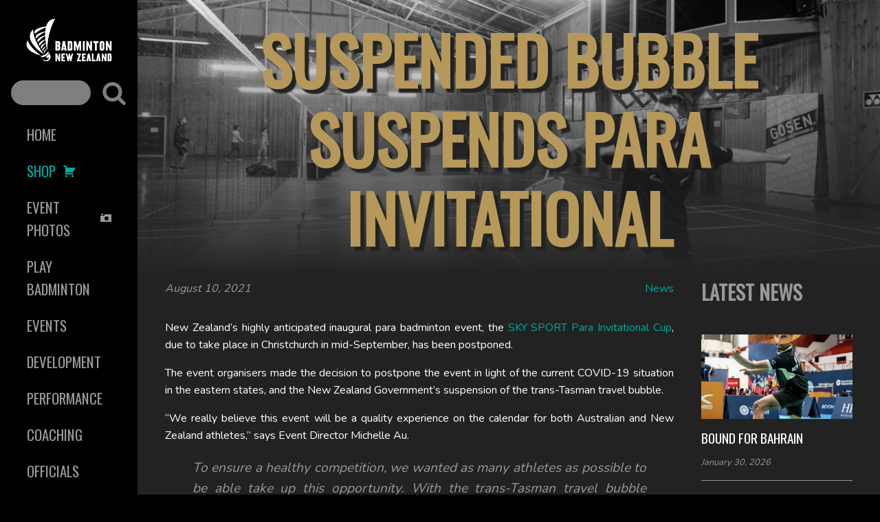

--- FILE ---
content_type: text/css
request_url: https://badminton.org.nz/wp-content/cache/wpfc-minified/7wsk7tdb/5x0mt.css
body_size: 19460
content:
#sponsors-footer > .ct-section-inner-wrap{max-width:100%;display:flex;flex-direction:column;align-items:center}#sponsors-footer{display:block}#sponsors-footer{background-color:#333333;text-align:center}#div_block-188-14{flex-direction:row;display:flex;justify-content:center;flex-wrap:wrap;text-align:center;margin-top:2em}#headline-181-14{color:#b5985a}#section-15-14 > .ct-section-inner-wrap{max-width:100%;padding-top:0;padding-right:0;padding-bottom:0;padding-left:0}#section-15-14{background-color:#222222}#footer-main > .ct-section-inner-wrap{max-width:100%;align-items:center}#footer-main{background-color:#000000;color:#999999;text-align:left}#login-sticky-container{width:50px;height:50px;position:fixed;top:0px;right:0px;z-index:99;overflow:hidden;opacity:.5;text-align:left;align-items:center;justify-content:center}#div_block-92-14{width:15%;background-color:#000000;flex-direction:column;display:flex;text-align:left;align-items:center;padding-top:1em;padding-left:1em;padding-right:1em;padding-bottom:1em;z-index:9999;max-width:350px;min-width:200px}#left-sidebar{top:0px;left:0px;width:100%;flex-direction:column;display:flex;position:sticky;top:1em}#div_block-248-14{flex-direction:row;display:flex;align-items:center;position:relative;width:100%;margin-bottom:1em}#div_block-93-14{justify-content:flex-start;align-items:flex-start;text-align:left;background-color:#222222;margin-top:0px;margin-right:0px;margin-left:0px;margin-bottom:0px;padding-top:0px;padding-left:0px;padding-right:0px;padding-bottom:0px;width:100%;min-width:80%}#div_block-321-14{width:25%;flex-direction:column;display:flex;text-align:center;align-items:center}#div_block-159-14{width:50%;flex-direction:row;display:flex;justify-content:space-around;text-align:justify;align-items:flex-end}#div_block-160-14{width:100%;flex-direction:column;display:flex;text-align:left;justify-content:flex-end}#div_block-161-14{flex-direction:row;display:flex;width:100%;justify-content:space-between;text-align:justify;gap:1em}#div_block-162-14{display:flex}#div_block-165-14{display:flex;flex-direction:column;text-align:left;justify-content:space-between}#div_block-316-14{text-align:left;flex-direction:row;display:flex}#div_block-166-14{display:flex}#div_block-169-14{display:flex}#div_block-172-14{display:flex;flex-direction:column;text-align:left}#div_block-174-14{flex-direction:row;display:flex;flex-wrap:wrap;align-items:center;gap:0.5em;justify-content:space-around;text-align:justify}#div_block-157-14{width:25.00%;flex-direction:column;display:flex;text-align:center;align-items:center}@media (max-width:991px){#login-sticky-container{display:none}}@media (max-width:991px){#div_block-92-14{padding-top:0em;padding-bottom:0em;padding-left:0em;padding-right:0em;max-width:100%}}@media (max-width:991px){#left-sidebar{flex-direction:row;display:flex;align-items:center;justify-content:space-between;text-align:justify}}@media (max-width:991px){#div_block-248-14{margin-left:1em;margin-right:1em;margin-top:1em;margin-bottom:1em}}@media (max-width:991px){#div_block-93-14{width:0.00%}}@media (max-width:767px){#div_block-160-14{flex-direction:row;display:flex}}@media (max-width:767px){#div_block-161-14{flex-direction:column;display:flex;text-align:justify;align-items:stretch;width:100%%;max-width:250px;margin-left:auto;margin-right:auto}}@media (max-width:767px){#div_block-162-14{flex-direction:row;display:flex}}@media (max-width:767px){#div_block-172-14{flex-direction:column;display:flex;align-items:center;text-align:center}}@media (max-width:991px){#new_columns-90-14> .ct-div-block{width:100% !important}}#new_columns-90-14{display:flex;flex-direction:row;flex-wrap:nowrap}@media (max-width:1120px){#new_columns-156-14> .ct-div-block{width:100% !important}#new_columns-156-14{flex-direction:column-reverse}}@media (max-width:1120px){#new_columns-156-14{flex-direction:column-reverse}}#new_columns-156-14{max-width:1600px}@media (max-width:991px){#new_columns-90-14{display:flex;flex-wrap:wrap}}#headline-325-14{color:#ffffff}#text_block-320-14{text-align:left}#link_text-330-14{display:none}#link_text-164-14{flex-direction:unset;text-align:left}#link_text-168-14{flex-direction:unset}@media (max-width:991px){#link_text-330-14{display:block;color:#999999;font-size:.85em;margin-top:2em}}#login-sticky-link{position:relative;left:50px;transition-duration:.5s;transition-timing-function:ease;transition-property:left}#link-80-14{z-index:99;flex-direction:unset;top:0px;left:0px;display:flex;width:100%;justify-content:center;margin-bottom:1em}@media (max-width:991px){#link-80-14{display:flex;align-items:flex-start;margin-bottom:0em;width:auto}}#image-43-14{max-height:160px}#image-245-14{max-height:160px}@media (max-width:1120px){#image-322-14{height:35vw;min-height:100px;max-height:200px}}@media (max-width:991px){#image-43-14{max-height:120px}}@media (max-width:991px){#image-245-14{max-height:120px}}#fancy_icon-333-14{color:#ffffff}#fancy_icon-333-14>svg{width:30px;height:30px}#fancy_icon-333-14{left:50px}#fancy_icon-251-14>svg{width:36px;height:36px}#fancy_icon-251-14{margin-left:1em;cursor:pointer}#fancy_icon-163-14{color:#00a99d}#fancy_icon-163-14>svg{width:40px;height:40px}#fancy_icon-163-14{align-self:left}#fancy_icon-310-14{color:#00a99d}#fancy_icon-310-14>svg{width:40px;height:40px}#fancy_icon-310-14{align-self:left}#fancy_icon-167-14{color:#00a99d}#fancy_icon-167-14>svg{width:40px;height:40px}#fancy_icon-170-14{color:#00a99d}#fancy_icon-170-14>svg{width:40px;height:40px}#fancy_icon-176-14>svg{width:40px;height:40px}#fancy_icon-178-14>svg{width:40px;height:40px}#fancy_icon-180-14>svg{width:40px;height:40px}#inner_content-1-14{min-height:60vh}#_nav_menu-97-14 .oxy-nav-menu-hamburger-line{background-color:#999999}@media (max-width:991px){#_nav_menu-97-14 .oxy-nav-menu-list{display:none}#_nav_menu-97-14 .oxy-menu-toggle{display:initial}#_nav_menu-97-14.oxy-nav-menu.oxy-nav-menu-open .oxy-nav-menu-list{display:initial}}#_nav_menu-97-14.oxy-nav-menu.oxy-nav-menu-open{background-color:#000000;margin-top:0 !important;margin-right:0 !important;margin-left:0 !important;margin-bottom:0 !important}#_nav_menu-97-14.oxy-nav-menu.oxy-nav-menu-open .menu-item a{color:#999999;padding-top:5px;padding-bottom:5px}#_nav_menu-97-14.oxy-nav-menu.oxy-nav-menu-open .menu-item a:hover{color:#b5985a}#_nav_menu-97-14 .oxy-nav-menu-hamburger-wrap{width:30px;height:30px;margin-top:10px;margin-bottom:10px}#_nav_menu-97-14 .oxy-nav-menu-hamburger{width:30px;height:24px}#_nav_menu-97-14 .oxy-nav-menu-hamburger-line{height:4px}#_nav_menu-97-14.oxy-nav-menu-open .oxy-nav-menu-hamburger .oxy-nav-menu-hamburger-line:first-child{top:10px}#_nav_menu-97-14.oxy-nav-menu-open .oxy-nav-menu-hamburger .oxy-nav-menu-hamburger-line:last-child{top:-10px}#_nav_menu-97-14 .menu-item > .sub-menu{transition-duration:0.3s}#_nav_menu-97-14{font-family:'Oswald';width:100%;z-index:999}#_nav_menu-97-14 .oxy-nav-menu-list{flex-direction:column}#_nav_menu-97-14 .menu-item a{text-transform:uppercase;color:#999999;transition-duration:0.3s;font-size:1.3em}#_nav_menu-97-14 .current-menu-item a{color:#000000;background-color:#666666}#_nav_menu-97-14.oxy-nav-menu:not(.oxy-nav-menu-open) .sub-menu{background-color:#333333}#_nav_menu-97-14.oxy-nav-menu:not(.oxy-nav-menu-open) .sub-menu .menu-item a{border:0;color:#999999}#_nav_menu-97-14 .menu-item:focus-within a,#_nav_menu-97-14 .menu-item:hover a{color:#b5985a}#_nav_menu-97-14.oxy-nav-menu:not(.oxy-nav-menu-open) .sub-menu .menu-item a:hover{border:0;color:#b5985a}@media (max-width:991px){#_nav_menu-97-14{display:flex;flex-direction:column;align-items:flex-end;margin-right:1em;margin-left:1em;width:auto}#_nav_menu-97-14.oxy-nav-menu:not(.oxy-nav-menu-open) .sub-menu .menu-item a{border:0}}#_search_form-250-14 input,#_search_form-250-14 textarea{border-color:rgba(0,0,0,0);border-radius:50px}#_search_form-250-14 input[type=submit]{background-color:rgba(0,0,0,0);color:rgba(0,0,0,0)}#-form_widget-324-14 .ff-el-form-control{font-family:'Nunito'}#-form_widget-324-14 .ff-btn-submit{font-family:'Nunito'}#-form_widget-324-14 .ff-el-group input[type=checkbox]:after,#-form_widget-324-14 .ff-el-group input[type=radio]:after{content:none}#section-2-53{position:relative;top:-100px}#div_block-51-70{width:75%}#div_block-25-70{width:50%;padding-bottom:0px;padding-right:0px;padding-left:0px;padding-top:0px}#div_block-28-70{width:50%;align-items:flex-end;text-align:right;padding-left:0px;padding-top:0px;padding-right:0px;padding-bottom:0px}#div_block-33-70{width:50%;padding-bottom:0px;padding-right:1em;padding-left:0px;padding-top:0px;align-items:flex-end;text-align:right}#div_block-36-70{width:50%;align-items:flex-start;text-align:left;padding-left:1em;padding-top:0px;padding-right:0px;padding-bottom:0px}#div_block-52-70{width:25.00%}@media (max-width:991px){#div_block-52-70{flex-direction:unset;display:none}}@media (max-width:479px){#div_block-33-70{flex-direction:column;display:flex;align-items:flex-start;text-align:left}}@media (max-width:479px){#div_block-36-70{flex-direction:column;display:flex;align-items:flex-end;text-align:right}}@media (max-width:991px){#new_columns-50-70> .ct-div-block{width:100% !important}#new_columns-50-70{flex-direction:column}}@media (max-width:479px){#new_columns-32-70> .ct-div-block{width:100% !important}#new_columns-32-70{flex-direction:column}}#new_columns-32-70{margin-top:2em}#headline-6-53{background-blend-mode:luminosity;background-repeat:no-repeat;background-attachment:scroll;background-color:#000000;background-position:50% 50%}#headline-58-70{margin-bottom:1em}@media (max-width:991px){#headline-6-53{font-size:4em;text-shadow:4px 4px 5px #222222}}@media (max-width:767px){#headline-6-53{min-height:250px}}@media (max-width:479px){#headline-6-53{font-size:3em}}#text_block-26-70{color:#999999;font-style:italic}#text_block-63-70{color:#999999;font-style:italic;font-size:0.9em}#code_block-45-70{flex-direction:unset}#inner_content-3-53{text-align:justify}#_posts_grid-60-70 .oxy-posts{display:flex;flex-direction:column}#_posts_grid-60-70 .oxy-post{display:flex;flex-direction:column;text-align:left;align-items:flex-start;margin-bottom:1em;padding-bottom:1em;border-bottom:1px solid #999999}#_posts_grid-60-70 .oxy-post:last-of-type{margin-bottom:0;border-bottom:none}#_posts_grid-60-70 .oxy-image-wrapper{width:100%;padding-top:56%;height:0;margin:1em 0;background-size:cover;background-position:center center}#_posts_grid-60-70 .oxy-post-title h6{line-height:1.2em;color:#ffffff;font-weight:normal}#_posts_grid-60-70 .oxy-post-meta{margin-top:0.5em;font-size:.8em;display:flex;flex-direction:row;color:#999999;font-style:italic}#_posts_grid-60-70 .oxy-read-more{font-size:0.8em;color:white;background-color:black;text-decoration:none;padding:0.75em 1.5em;line-height:1;border-radius:3px;display:inline-block}#_posts_grid-60-70 .oxy-easy-posts-pages{text-align:center}#_posts_grid-60-70 .oxy-read-more:hover{text-decoration:none}.ct-section {
width:100%;
background-size:cover;
background-repeat:repeat;
}
.ct-section>.ct-section-inner-wrap {
display:flex;
flex-direction:column;
align-items:flex-start;
}
.ct-div-block {
display:flex;
flex-wrap:nowrap;
flex-direction:column;
align-items:flex-start;
}
.ct-new-columns {
display:flex;
width:100%;
flex-direction:row;
align-items:stretch;
justify-content:center;
flex-wrap:wrap;
}
.ct-link-text {
display:inline-block;
}
.ct-link {
display:flex;
flex-wrap:wrap;
text-align:center;
text-decoration:none;
flex-direction:column;
align-items:center;
justify-content:center;
}
.ct-link-button {
display:inline-block;
text-align:center;
text-decoration:none;
}
.ct-link-button {
background-color: #1e73be;
border: 1px solid #1e73be;
color: #ffffff;
padding: 10px 16px;
}
.ct-image {
max-width:100%;
}
.ct-fancy-icon>svg {
width:55px;height:55px;}
.ct-inner-content {
width:100%;
}
.ct-slide {
display:flex;
flex-wrap:wrap;
text-align:center;
flex-direction:column;
align-items:center;
justify-content:center;
}
.ct-nestable-shortcode {
display:flex;
flex-wrap:nowrap;
flex-direction:column;
align-items:flex-start;
}
.oxy-comments {
width:100%;
text-align:left;
}
.oxy-comment-form {
width:100%;
}
.oxy-login-form {
width:100%;
}
.oxy-search-form {
width:100%;
}
.oxy-tabs-contents {
display:flex;
width:100%;
flex-wrap:nowrap;
flex-direction:column;
align-items:flex-start;
}
.oxy-tab {
display:flex;
flex-wrap:nowrap;
flex-direction:column;
align-items:flex-start;
}
.oxy-tab-content {
display:flex;
width:100%;
flex-wrap:nowrap;
flex-direction:column;
align-items:flex-start;
}
.oxy-testimonial {
width:100%;
}
.oxy-icon-box {
width:100%;
}
.oxy-pricing-box {
width:100%;
}
.oxy-posts-grid {
width:100%;
}
.oxy-gallery {
width:100%;
}
.ct-slider {
width:100%;
}
.oxy-tabs {
display:flex;
flex-wrap:nowrap;
flex-direction:row;
align-items:stretch;
}
.ct-modal {
flex-direction:column;
align-items:flex-start;
}
.ct-span {
display:inline-block;
text-decoration:inherit;
}
.ct-widget {
width:100%;
}
.oxy-dynamic-list {
width:100%;
}
@media screen and (-ms-high-contrast: active), (-ms-high-contrast: none) {
.ct-div-block,
.oxy-post-content,
.ct-text-block,
.ct-headline,
.oxy-rich-text,
.ct-link-text { max-width: 100%; }
img { flex-shrink: 0; }
body * { min-height: 1px; }
}            .oxy-testimonial {
flex-direction: row;
align-items: center;
}
.oxy-testimonial .oxy-testimonial-photo-wrap {
order: 1;
}
.oxy-testimonial .oxy-testimonial-photo {
width: 125px;                height: 125px;                margin-right: 20px;
}
.oxy-testimonial .oxy-testimonial-photo-wrap, 
.oxy-testimonial .oxy-testimonial-author-wrap, 
.oxy-testimonial .oxy-testimonial-content-wrap {
align-items: flex-start;                text-align: left;            }
.oxy-testimonial .oxy-testimonial-text {
margin-bottom:8px;font-size: 21px;
line-height: 1.4;
-webkit-font-smoothing: subpixel-antialiased;
}
.oxy-testimonial .oxy-testimonial-author {
font-size: 18px;
-webkit-font-smoothing: subpixel-antialiased;
}
.oxy-testimonial .oxy-testimonial-author-info {
font-size: 12px;
-webkit-font-smoothing: subpixel-antialiased;
}
.oxy-icon-box {
text-align: left;                flex-direction: column;            }
.oxy-icon-box .oxy-icon-box-icon {
margin-bottom: 12px;
align-self: flex-start;            }
.oxy-icon-box .oxy-icon-box-heading {
font-size: 21px;
margin-bottom: 12px;            }
.oxy-icon-box .oxy-icon-box-text {
font-size: 16px;
margin-bottom: 12px;align-self: flex-start;            }
.oxy-icon-box .oxy-icon-box-link {
margin-top: 20px;                            } .oxy-pricing-box .oxy-pricing-box-section {
padding-top: 20px;
padding-left: 20px;
padding-right: 20px;
padding-bottom: 20px;
text-align: center;            }
.oxy-pricing-box .oxy-pricing-box-section.oxy-pricing-box-price {
justify-content: center;            } .oxy-pricing-box .oxy-pricing-box-section.oxy-pricing-box-graphic {
justify-content: center;            } .oxy-pricing-box .oxy-pricing-box-title-title {
font-size: 48px;
}
.oxy-pricing-box .oxy-pricing-box-title-subtitle {
font-size: 24px;
} .oxy-pricing-box .oxy-pricing-box-section.oxy-pricing-box-price {
flex-direction: row;                                            }
.oxy-pricing-box .oxy-pricing-box-currency {
font-size: 28px;
}
.oxy-pricing-box .oxy-pricing-box-amount-main {
font-size: 80px;
line-height: 0.7;
}
.oxy-pricing-box .oxy-pricing-box-amount-decimal {
font-size: 13px;
}
.oxy-pricing-box .oxy-pricing-box-term {
font-size: 16px;
}
.oxy-pricing-box .oxy-pricing-box-sale-price {
font-size: 12px;
color: rgba(0,0,0,0.5);
margin-bottom: 20px;            } .oxy-pricing-box .oxy-pricing-box-section.oxy-pricing-box-content {
font-size: 16px;
color: rgba(0,0,0,0.5);
} .oxy-pricing-box .oxy-pricing-box-section.oxy-pricing-box-cta {
justify-content: center;            }
.oxy-progress-bar .oxy-progress-bar-background {
background-color: #000000;            background-image: linear-gradient(-45deg,rgba(255,255,255,.12) 25%,transparent 25%,transparent 50%,rgba(255,255,255,.12) 50%,rgba(255,255,255,.12) 75%,transparent 75%,transparent);            animation: none 0s paused;        }
.oxy-progress-bar .oxy-progress-bar-progress-wrap {
width: 85%;        }
.oxy-progress-bar .oxy-progress-bar-progress {
background-color: #66aaff;padding: 40px;animation: none 0s paused, none 0s paused;            background-image: linear-gradient(-45deg,rgba(255,255,255,.12) 25%,transparent 25%,transparent 50%,rgba(255,255,255,.12) 50%,rgba(255,255,255,.12) 75%,transparent 75%,transparent);        
}
.oxy-progress-bar .oxy-progress-bar-overlay-text {
font-size: 30px;
font-weight: 900;
-webkit-font-smoothing: subpixel-antialiased;
}
.oxy-progress-bar .oxy-progress-bar-overlay-percent {
font-size: 12px;
}
.ct-slider .unslider-nav ol li {border-color: #ffffff; }.ct-slider .unslider-nav ol li.unslider-active {background-color: #ffffff; }.ct-slider .ct-slide {
padding: 0px;			}
.oxy-superbox .oxy-superbox-secondary, 
.oxy-superbox .oxy-superbox-primary {
transition-duration: 0.5s;            }
.oxy-shape-divider {
width: 0px;
height: 0px;
}
.oxy_shape_divider svg {
width: 100%;
}
.oxy-pro-menu .oxy-pro-menu-container:not(.oxy-pro-menu-open-container):not(.oxy-pro-menu-off-canvas-container) .sub-menu{
box-shadow:px px px px ;}
.oxy-pro-menu .oxy-pro-menu-show-dropdown .oxy-pro-menu-list .menu-item-has-children > a svg{
transition-duration:0.4s;
}
.oxy-pro-menu .oxy-pro-menu-show-dropdown .oxy-pro-menu-list .menu-item-has-children > a div{
margin-left:0px;
}
.oxy-pro-menu .oxy-pro-menu-mobile-open-icon svg{
width:30px;
height:30px;
}
.oxy-pro-menu .oxy-pro-menu-mobile-open-icon{
padding-top:15px;
padding-right:15px;
padding-bottom:15px;
padding-left:15px;
}
.oxy-pro-menu .oxy-pro-menu-mobile-open-icon, .oxy-pro-menu .oxy-pro-menu-mobile-open-icon svg{
transition-duration:0.4s;
}
.oxy-pro-menu .oxy-pro-menu-mobile-close-icon{
top:20px;
left:20px;
}
.oxy-pro-menu .oxy-pro-menu-mobile-close-icon svg{
width:24px;
height:24px;
}
.oxy-pro-menu .oxy-pro-menu-mobile-close-icon, .oxy-pro-menu .oxy-pro-menu-mobile-close-icon svg{
transition-duration:0.4s;
}
.oxy-pro-menu .oxy-pro-menu-container.oxy-pro-menu-off-canvas-container, .oxy-pro-menu .oxy-pro-menu-container.oxy-pro-menu-open-container{
background-color:#ffffff;
}
.oxy-pro-menu .oxy-pro-menu-off-canvas-container, .oxy-pro-menu .oxy-pro-menu-open-container{
background-image:url();
}
.oxy-pro-menu .oxy-pro-menu-off-canvas-container .oxy-pro-menu-list .menu-item-has-children > a svg, .oxy-pro-menu .oxy-pro-menu-open-container .oxy-pro-menu-list .menu-item-has-children > a svg{
font-size:24px;
}
.oxy-pro-menu .oxy-pro-menu-dropdown-links-toggle.oxy-pro-menu-open-container .menu-item-has-children ul, .oxy-pro-menu .oxy-pro-menu-dropdown-links-toggle.oxy-pro-menu-off-canvas-container .menu-item-has-children ul{
background-color:rgba(0,0,0,0.2);
border-top-style:solid;
}
.oxy-pro-menu .oxy-pro-menu-container:not(.oxy-pro-menu-open-container):not(.oxy-pro-menu-off-canvas-container) .oxy-pro-menu-list{
flex-direction: row;
}
.oxy-pro-menu .oxy-pro-menu-container .menu-item a{
text-align: left;
justify-content: flex-start;
}
.oxy-pro-menu .oxy-pro-menu-container.oxy-pro-menu-open-container .menu-item, .oxy-pro-menu .oxy-pro-menu-container.oxy-pro-menu-off-canvas-container .menu-item{
align-items: flex-start;
}
.oxy-pro-menu .oxy-pro-menu-off-canvas-container{
top: 0;
bottom: 0;
right: auto;
left: 0;
}
.oxy-pro-menu .oxy-pro-menu-container.oxy-pro-menu-open-container .oxy-pro-menu-list .menu-item a, .oxy-pro-menu .oxy-pro-menu-container.oxy-pro-menu-off-canvas-container .oxy-pro-menu-list .menu-item a{
text-align: left;
justify-content: flex-start;
}
.oxy-site-navigation {
--oxynav-brand-color:#4831B0;
--oxynav-neutral-color:#FFFFFF;
--oxynav-activehover-color:#EFEDF4;
--oxynav-background-color:#4831B0;
--oxynav-border-radius:0px;
--oxynav-other-spacing:8px;
--oxynav-transition-duration:0.3s;
--oxynav-transition-timing-function:cubic-bezier(.84,.05,.31,.93);
}
.oxy-site-navigation .oxy-site-navigation__mobile-close-wrapper{
text-align:left;
}
.oxy-site-navigation > ul{ left: 0; }
.oxy-site-navigation {
--oxynav-animation-name: none; 
}
.oxy-site-navigation > ul:not(.open) > li[data-cta='true']:nth-last-child(1){ 
background-color: var(--oxynav-brand-color);
transition: var(--oxynav-transition-duration);
margin-left: var(--oxynav-other-spacing);
border: none;
}
.oxy-site-navigation > ul:not(.open) > li[data-cta='true']:nth-last-child(2){ 
background: transparent;
border: 1px solid currentColor;
transition: var(--oxynav-transition-duration);
margin-left: var(--oxynav-other-spacing);
}
.oxy-site-navigation > ul:not(.open) > li[data-cta='true']:nth-last-child(2):not(:hover) > img{
filter: invert(0) !important;
}
.oxy-site-navigation > ul:not(.open) > li[data-cta='true']:hover{
background-color: var(--oxynav-activehover-color);
}
.oxy-site-navigation > ul:not(.open) > li[data-cta='true']:nth-last-child(1) > a{
color: var(--oxynav-neutral-color);
}
.oxy-site-navigation > ul:not(.open) > li[data-cta='true']:nth-last-child(2) > a{
color: var(--oxynav-brand-color);
}
.oxy-site-navigation > ul:not(.open) > li[data-cta='true']:hover > a{
color: var(--oxynav-brand-color);
}
.oxy-site-navigation > ul:not(.open) > li[data-cta='true']:nth-last-child(1) > a::after{
color: var(--oxynav-neutral-color);   
}
.oxy-site-navigation > ul:not(.open) > li[data-cta='true']:nth-last-child(2) > a::after{
color: var(--oxynav-brand-color);   
}
.oxy-site-navigation > ul:not(.open) > li[data-cta='true']:hover > a::after{
color: var(--oxynav-brand-color);   
}
.oxy-site-navigation > ul:not(.open) > li[data-cta='true'] > ul{
display: none;
}
.oxy-site-navigation > ul:not(.open) > li[data-cta='true'] > button, .oxy-site-navigation > ul:not(.open) > li[data-cta='true'] > ul{
display: none;
}
.ct-section-inner-wrap, .oxy-header-container{
max-width: 1120px;
}
body {font-family: 'Nunito';}body {line-height: 1.6;font-size: 16px;font-weight: 400;color: #ffffff;}.oxy-nav-menu-hamburger-line {background-color: #ffffff;}h1, h2, h3, h4, h5, h6 {font-family: 'Oswald';font-size: 3.5em;font-weight: 700;line-height: 1.2em;color: #b5985a;}h2, h3, h4, h5, h6{font-size: 2.9em;font-weight: 700;line-height: 1.2em;color: #b5985a;}h3, h4, h5, h6{font-size: 2.3em;font-weight: 700;line-height: 1.2em;color: #999999;}h4, h5, h6{font-size: 1.8em;line-height: 1.2em;color: #999999;}h5, h6{font-size: 1.4em;font-weight: 700;line-height: 1.2em;color: #999999;}h6{font-size: 1.2em;font-weight: 700;line-height: 1.2em;color: #999999;}a {color: #00a99d;text-decoration: none;}a:hover {color: #00e2d3;text-decoration: none;}.ct-link-text {text-decoration: ;}.ct-link {text-decoration: ;}.ct-link-button {border-radius: 3px;}.ct-section-inner-wrap {
padding-top: 4em;
padding-right: 1.25em;
padding-bottom: 4em;
padding-left: 1.25em;
}.ct-new-columns > .ct-div-block {
padding-top: 20px;
padding-right: 20px;
padding-bottom: 20px;
padding-left: 20px;
}.oxy-header-container {
padding-right: 1.25em;
padding-left: 1.25em;
}@media (max-width: 992px) {
.ct-columns-inner-wrap {
display: block !important;
}
.ct-columns-inner-wrap:after {
display: table;
clear: both;
content: "";
}
.ct-column {
width: 100% !important;
margin: 0 !important;
}
.ct-columns-inner-wrap {
margin: 0 !important;
}
}
.oxel_accordion {
border-top-color:#adb4b9;
border-right-color:#adb4b9;
border-bottom-color:#adb4b9;
border-left-color:#adb4b9;
border-top-width:1px;
border-right-width:1px;
border-bottom-width:1px;
border-left-width:1px;
border-top-style:none;
border-right-style:none;
border-bottom-style:none;
border-left-style:none;
}
.oxel_accordion__row {
width:100%;
padding-top:8px;
padding-left:8px;
padding-right:8px;
padding-bottom:8px;
text-align:justify;
border-bottom-color:#999999;
border-bottom-width:1px;
border-bottom-style:solid;
border-top-style:solid;
border-right-style:solid;
border-left-style:solid;
background-color:transparent;
border-top-color:#999999;
border-right-color:#999999;
border-left-color:#999999;
border-top-width:1px;
border-right-width:1px;
border-left-width:1px;
border-bottom-left-radius:10px;
border-bottom-right-radius:10px;
border-radius:10px;
cursor: pointer;
}
.oxel_accordion__row:not(.ct-section):not(.oxy-easy-posts),
.oxel_accordion__row.oxy-easy-posts .oxy-posts,
.oxel_accordion__row.ct-section .ct-section-inner-wrap{
display:flex;
flex-direction:row;
align-items:center;
justify-content:space-between;
}
.oxel_accordion__icon {
color: #b5985a;}.oxel_accordion__icon 
>svg {width: 24px;height: 24px;}.oxel_accordion__icon {
margin-right:12px;
transition-duration:0.3s;
}
.oxel_accordion__row_left {
text-align:center;
margin-left:8px;
}
.oxel_accordion__row_left:not(.ct-section):not(.oxy-easy-posts),
.oxel_accordion__row_left.oxy-easy-posts .oxy-posts,
.oxel_accordion__row_left.ct-section .ct-section-inner-wrap{
display:flex;
flex-direction:row;
align-items:center;
}
.oxel_accordion__content {
width:100%;
padding-top:8px;
padding-left:8px;
padding-right:8px;
padding-bottom:8px;
border-bottom-color:#98a1a8;
border-bottom-width:2px;
border-bottom-style:none;
overflow:hidden;
opacity:1;
transition-duration:3s;
border-top-style:none;
border-right-style:none;
border-left-style:none;
transition-property:max-height;
max-height:3000px;
margin-top:0px;
text-align:left;
}
.oxel_accordion__content:not(.ct-section):not(.oxy-easy-posts),
.oxel_accordion__content.oxy-easy-posts .oxy-posts,
.oxel_accordion__content.ct-section .ct-section-inner-wrap{
display:flex;
flex-direction:row;
flex-wrap:wrap;
align-items:flex-start;
}
.oxel_accordion__content__hidden {
max-height:0px;
padding-left:8px;
padding-right:8px;
padding-top:0px;
z-index:-1;
padding-bottom:0px;
transition-duration:0s;
}
.oxel_accordion__content__hidden:not(.ct-section):not(.oxy-easy-posts),
.oxel_accordion__content__hidden.oxy-easy-posts .oxy-posts,
.oxel_accordion__content__hidden.ct-section .ct-section-inner-wrap{
display:flex;
}
.oxel_accordion__row__label {
font-family:Oswald;
font-weight:400;
color:#b5985a;
font-size:1.4em;
margin-top:.2em;
margin-bottom:.2em;
}
.oxel_iconlist {
}
.oxel_iconlist:not(.ct-section):not(.oxy-easy-posts),
.oxel_iconlist.oxy-easy-posts .oxy-posts,
.oxel_iconlist.ct-section .ct-section-inner-wrap{
display:flex;
flex-direction:column;
}
.oxel_iconlist__row {
padding-top:8px;
padding-left:8px;
padding-right:8px;
padding-bottom:8px;
width:100%;
margin-top:0px;
}
.oxel_iconlist__row:not(.ct-section):not(.oxy-easy-posts),
.oxel_iconlist__row.oxy-easy-posts .oxy-posts,
.oxel_iconlist__row.ct-section .ct-section-inner-wrap{
display:flex;
flex-direction:row;
}
.oxel_iconlist__row__icon {
color: #00a99d;}.oxel_iconlist__row__icon 
>svg {width: 50px;height: 50px;}.oxel_iconlist__row__icon {
margin-left:0em;
margin-right:1em;
}
.oxel_iconlist__row__label {
}
.oxel_iconlist__row--dark {
}
.oxel_horizontal_divider {
margin-top:16px;
margin-bottom:16px;
width:100%;
}
.oxel_horizontal_divider:not(.ct-section):not(.oxy-easy-posts),
.oxel_horizontal_divider.oxy-easy-posts .oxy-posts,
.oxel_horizontal_divider.ct-section .ct-section-inner-wrap{
flex-direction:unset;
}
.oxel_horizontal_divider__line {
height:2px;
background-color:#98a1a8;
}
.oxel_horizontal_divider__icon {
color: #98a1a8;}.oxel_horizontal_divider__icon 
>svg {width: 16px;height: 16px;}.oxel_horizontal_divider__icon {
flex-shrink: 0;
}
.oxel_horizontal_divider__icon:not(.ct-section):not(.oxy-easy-posts),
.oxel_horizontal_divider__icon.oxy-easy-posts .oxy-posts,
.oxel_horizontal_divider__icon.ct-section .ct-section-inner-wrap{
display:flex;
}
.oxel_logo_slider {
width:100%;
position:relative;
overflow:hidden;
background-color:#ffffff;
text-align:center;
}
.oxel_logo_slider:not(.ct-section):not(.oxy-easy-posts),
.oxel_logo_slider.oxy-easy-posts .oxy-posts,
.oxel_logo_slider.ct-section .ct-section-inner-wrap{
display:flex;
flex-direction:row;
align-items:center;
}
.oxel_logo_slider__logo {
transition-duration:0.3s;
transition-timing-function:ease-in-out;
width:20%;
height:100px;
text-align:center;
padding-top:16px;
padding-left:16px;
padding-right:16px;
padding-bottom:16px;
}
.oxel_logo_slider__logo:not(.ct-section):not(.oxy-easy-posts),
.oxel_logo_slider__logo.oxy-easy-posts .oxy-posts,
.oxel_logo_slider__logo.ct-section .ct-section-inner-wrap{
display:flex;
flex-direction:column;
align-items:center;
justify-content:center;
}
.oxel_logo_slider__image_carrier {
width:100%;
text-align:left;
flex-shrink:0;
transition-duration:0.1s;
transition-timing-function:linear;
}
.oxel_logo_slider__image_carrier:not(.ct-section):not(.oxy-easy-posts),
.oxel_logo_slider__image_carrier.oxy-easy-posts .oxy-posts,
.oxel_logo_slider__image_carrier.ct-section .ct-section-inner-wrap{
display:flex;
flex-direction:row;
align-items:center;
justify-content:flex-start;
}
.oxel_logo_slider__image_carrier--delay {
}
.oxel_icon_button__container:hover{
background-color:#00e2d3;
}
.oxel_icon_button__container {
transition-duration:0.3s;
background-color:#00a99d;
text-align:center;
border-radius:3px;
}
.oxel_icon_button__container:not(.ct-section):not(.oxy-easy-posts),
.oxel_icon_button__container.oxy-easy-posts .oxy-posts,
.oxel_icon_button__container.ct-section .ct-section-inner-wrap{
display:flex;
flex-direction:row;
flex-wrap:nowrap;
align-items:center;
}
.oxel_icon_button_text {
color:#ffffff;
}
.oxel_icon_button_icon {
color: #ffffff;}.oxel_icon_button_icon 
>svg {width: 24px;height: 24px;}.oxel_icon_button_icon {
margin-right:0px;
}
.oxel_flipbox {
width:23%;
position:relative;
}
.oxel_flipbox__front {
background-image:linear-gradient(rgba(25,22,22,0.2), rgba(25,22,22,0.2)), url(http://elements.oxy.host/wp-content/uploads/sites/52/2020/07/atmosphere-blue-cloud-clouds-601798.jpg);background-size:auto,  cover; width:100%;
text-align:center;
padding-top:32px;
padding-left:32px;
padding-right:32px;
padding-bottom:32px;
background-position:50% 50%;
}
.oxel_flipbox__front:not(.ct-section):not(.oxy-easy-posts),
.oxel_flipbox__front.oxy-easy-posts .oxy-posts,
.oxel_flipbox__front.ct-section .ct-section-inner-wrap{
display:flex;
flex-direction:column;
align-items:center;
justify-content:center;
}
.oxel_flipbox__back {
background-size: cover;transform:rotateY(180deg); width:100%;
text-align:center;
padding-top:32px;
padding-left:32px;
padding-right:32px;
padding-bottom:32px;
background-color:#374047;
position:absolute;
top:0px;
left:0px;
right:0px;
bottom:0px;
background-position:50% 50%;
}
.oxel_flipbox__back:not(.ct-section):not(.oxy-easy-posts),
.oxel_flipbox__back.oxy-easy-posts .oxy-posts,
.oxel_flipbox__back.ct-section .ct-section-inner-wrap{
display:flex;
flex-direction:column;
align-items:center;
justify-content:center;
}
.oxel_switcher__content {
width:100%;
padding-top:32px;
padding-left:32px;
padding-right:32px;
padding-bottom:32px;
}
.oxel_switcher__content:not(.ct-section):not(.oxy-easy-posts),
.oxel_switcher__content.oxy-easy-posts .oxy-posts,
.oxel_switcher__content.ct-section .ct-section-inner-wrap{
display:none;
flex-direction:unset;
}
.oxel_switcher {
width:100%;
min-width:100%;
}
.oxel_switcher__toggle {
width:64px;
background-color:#374047;
border-radius:999em;
margin-left:16px;
margin-right:16px;
padding-bottom:0px;
transition-duration:0.3s;
transition-timing-function:ease-in-out;
}
.oxel_switcher__toggle__icon {
color: #00a99d;}.oxel_switcher__toggle__icon 
>svg {width: 32px;height: 32px;}.oxel_switcher__toggle__icon {
transition-duration:0.3s;
transition-timing-function:ease-in-out;
}
.oxel_switcher__toggle_label {
font-family:Nunito;
font-size:14px;
font-weight:600;
letter-spacing:4px;
text-transform:uppercase;
opacity:0.5;
transition-duration:0.3s;
transition-timing-function:ease-in-out;
color:#00a99d;
}
.oxel_switcher__toggle_label--active {
opacity:1;
}
.oxel_switcher__content--active {
}
.oxel_switcher__content--active:not(.ct-section):not(.oxy-easy-posts),
.oxel_switcher__content--active.oxy-easy-posts .oxy-posts,
.oxel_switcher__content--active.ct-section .ct-section-inner-wrap{
display:flex;
}
.oxel_dynamicslider {
width:100%;
}
.swiper-container {
}
.oxel_dynamicslider__container {
height:400px;
}
.swiper-wrapper {
}
.swiper-slide {
}
.oxel_reviewbox__image_wrapper__image {
max-width:1000px;
height:100%;
}
.oxel_reviewbox__image_wrapper {
width:200px;
overflow:hidden;
text-align:center;
border-radius:50%;
border-top-color:#f9f9fa;
border-right-color:#f9f9fa;
border-bottom-color:#f9f9fa;
border-left-color:#f9f9fa;
border-top-width:8px;
border-right-width:8px;
border-bottom-width:8px;
border-left-width:8px;
border-top-style:solid;
border-right-style:solid;
border-bottom-style:solid;
border-left-style:solid;
height:200px;
flex-shrink:0;
margin-right:16px;
}
.oxel_reviewbox__image_wrapper:not(.ct-section):not(.oxy-easy-posts),
.oxel_reviewbox__image_wrapper.oxy-easy-posts .oxy-posts,
.oxel_reviewbox__image_wrapper.ct-section .ct-section-inner-wrap{
display:flex;
flex-direction:column;
align-items:center;
justify-content:center;
}
@media (max-width: 767px) {
.oxel_reviewbox__image_wrapper {
margin-bottom:32px;
margin-left:auto;
margin-right:auto;
}
}
@media (max-width: 479px) {
.oxel_reviewbox__image_wrapper {
margin-bottom:32px;
margin-left:auto;
margin-right:auto;
}
}
.oxel_reviewbox__details_wrapper {
padding-left:0px;
flex-grow:1;
}
@media (max-width: 767px) {
.oxel_reviewbox__details_wrapper {
text-align:center;
padding-left:0px;
}
.oxel_reviewbox__details_wrapper:not(.ct-section):not(.oxy-easy-posts),
.oxel_reviewbox__details_wrapper.oxy-easy-posts .oxy-posts,
.oxel_reviewbox__details_wrapper.ct-section .ct-section-inner-wrap{
display:flex;
flex-direction:column;
align-items:center;
}
}
@media (max-width: 479px) {
.oxel_reviewbox__details_wrapper {
padding-left:0px;
}
}
.oxel_reviewbox__details_wrapper__name {
font-weight:600;
text-transform:uppercase;
font-size:32px;
color:#374047;
line-height:1.2;
margin-bottom:8px;
}
.oxel_reviewbox__details_wrapper__star_wrapper {
margin-top:8px;
margin-bottom:8px;
}
.oxel_reviewbox__details_wrapper__star_wrapper:not(.ct-section):not(.oxy-easy-posts),
.oxel_reviewbox__details_wrapper__star_wrapper.oxy-easy-posts .oxy-posts,
.oxel_reviewbox__details_wrapper__star_wrapper.ct-section .ct-section-inner-wrap{
display:flex;
flex-direction:row;
}
.oxel_reviewbox__star {
color: #7f8b93;}.oxel_reviewbox__star 
>svg {width: 22px;height: 22px;}.oxel_reviewbox__star {
}
.oxel_reviewbox__row {
width:100%;
padding-top:32px;
padding-left:32px;
padding-right:32px;
padding-bottom:32px;
text-align:left;
}
.oxel_reviewbox__row:not(.ct-section):not(.oxy-easy-posts),
.oxel_reviewbox__row.oxy-easy-posts .oxy-posts,
.oxel_reviewbox__row.ct-section .ct-section-inner-wrap{
display:flex;
flex-direction:row;
flex-wrap:wrap;
align-items:center;
justify-content:flex-start;
}
@media (max-width: 767px) {
.oxel_reviewbox__row {
text-align:center;
}
.oxel_reviewbox__row:not(.ct-section):not(.oxy-easy-posts),
.oxel_reviewbox__row.oxy-easy-posts .oxy-posts,
.oxel_reviewbox__row.ct-section .ct-section-inner-wrap{
display:flex;
flex-direction:column;
align-items:center;
}
}
@media (max-width: 479px) {
}
.oxel_reviewbox__review_body {
}
@media (max-width: 767px) {
.oxel_reviewbox__review_body {
text-align:left;
}
}
@media (max-width: 479px) {
.oxel_reviewbox__review_body {
text-align:left;
}
}
.oxel_reviewbox {
background-color:#eceeef;
width:100%;
}
.oxel_reviewbox__details_wrapper__title {
font-size:14px;
color:#606e79;
}
.oxel-image-accordion {
}
.oxel-image-accordion:not(.ct-section):not(.oxy-easy-posts),
.oxel-image-accordion.oxy-easy-posts .oxy-posts,
.oxel-image-accordion.ct-section .ct-section-inner-wrap{
display:flex;
flex-direction:column;
}
@media (max-width: 767px) {
.oxel-image-accordion {
height:600px;
}
.oxel-image-accordion:not(.ct-section):not(.oxy-easy-posts),
.oxel-image-accordion.oxy-easy-posts .oxy-posts,
.oxel-image-accordion.ct-section .ct-section-inner-wrap{
display:flex;
flex-direction:column;
}
}
.oxel-image-accordion__item {
position:relative;
height:400px;
overflow:hidden;
transition-duration:0.6s;
transition-timing-function:cubic-bezier(.69,.05,.67,.88);
transition-property:all;
}
@media (max-width: 767px) {
.oxel-image-accordion__item {
height:auto;
}
}
.oxel-image-accordion__details {
z-index:10;
position:absolute;
left:18px;
bottom:16px;
width:10000px;
}
.oxel-image-accordion__details:not(.ct-section):not(.oxy-easy-posts),
.oxel-image-accordion__details.oxy-easy-posts .oxy-posts,
.oxel-image-accordion__details.ct-section .ct-section-inner-wrap{
display:flex;
flex-direction:row;
align-items:center;
}
@media (max-width: 767px) {
.oxel-image-accordion__details {
position:absolute;
bottom:8px;
left:8px;
}
}
.oxel-image-accordion__icon {
background-color: #f9f9fa;
border: 1px solid #f9f9fa;
padding: 10px;color: #374047;}.oxel-image-accordion__icon 
>svg {width: 14px;height: 14px;}.oxel-image-accordion__icon {
margin-right:16px;
}
@media (max-width: 767px) {
.oxel-image-accordion__icon {
padding: 6px;}.oxel-image-accordion__icon {
}
}
.oxel-image-accordion__link {
color:#f9f9fa;
}
.oxel-image-accordion__image {
position:absolute;
width:100%;
height:100%;
}
.oxel_scrollingImage__container:hover{
background-position:50% 100%;
}
.oxel_scrollingImage__container {
background-size: cover; height:400px;
background-repeat:no-repeat;
transition-duration:5s;
transition-timing-function:ease-in-out;
transition-property:background-position;
text-align:center;
width:600px;
max-width:100%;
overflow:hidden;
background-position:50% 0px;
}
.oxel_scrollingImage__container:not(.ct-section):not(.oxy-easy-posts),
.oxel_scrollingImage__container.oxy-easy-posts .oxy-posts,
.oxel_scrollingImage__container.ct-section .ct-section-inner-wrap{
display:flex;
flex-direction:column;
align-items:center;
justify-content:center;
}
@media (max-width: 767px) {
.oxel_scrollingImage__container {
width:100%;
}
}
.oxel_scrollingImage__container__icon {
background-color: rgba(0,0,0,0.17);
border: 1px solid rgba(0,0,0,0.17);
padding: 16px;color: #f9f9fa;}.oxel_scrollingImage__container__icon 
>svg {width: 55px;height: 55px;}.oxel_scrollingImage__container__icon {
transition-duration:2.5s;
}
.footer-icon {
color: #333333;}.footer-icon 
>svg {width: 55px;height: 55px;}.footer-icon {
margin-right:1em;
}
.footer-icon:not(.ct-section):not(.oxy-easy-posts),
.footer-icon.oxy-easy-posts .oxy-posts,
.footer-icon.ct-section .ct-section-inner-wrap{
flex-direction:unset;
}
@media (max-width: 767px) {
.footer-icon {
}
.footer-icon:not(.ct-section):not(.oxy-easy-posts),
.footer-icon.oxy-easy-posts .oxy-posts,
.footer-icon.ct-section .ct-section-inner-wrap{
flex-direction:unset;
}
}
.footer-contact {
margin-bottom:1em;
}
.footer-contact:not(.ct-section):not(.oxy-easy-posts),
.footer-contact.oxy-easy-posts .oxy-posts,
.footer-contact.ct-section .ct-section-inner-wrap{
display:flex;
flex-direction:row;
align-items:flex-start;
}
.footer-contact-text {
margin-top:0.5em;
}
.home-slider-slide {
background-size: cover; height:50vh;
background-color:#000000;
background-repeat:no-repeat;
background-position:50% 50%;
}
@media (max-width: 1120px) {
.home-slider-slide {
height:450px;
}
}
@media (max-width: 991px) {
.home-slider-slide {
height:350px;
}
}
@media (max-width: 767px) {
}
@media (max-width: 479px) {
.home-slider-slide {
height:220px;
}
}
.oxy-stock-content-styles {
}
.association_contact_icon {
color: #333333;}.association_contact_icon 
>svg {width: 40px;height: 40px;}.association_contact_icon {
margin-right:1em;
}
.slider-link-wrapper {
width:100%;
height:100%;
}
.social-icon-footer:hover{
color: #00a99d;}.social-icon-footer:hover{
}
.social-icon-footer {
color: #999999;}.social-icon-footer 
>svg {width: 55px;height: 55px;}.social-icon-footer {
margin-right:unset ;
}
@media (max-width: 767px) {
.social-icon-footer {
color: #999999;}.social-icon-footer {
}
.social-icon-footer:hover{
color: #00a99d;}.social-icon-footer:hover{
}
}
.sponsor-footer-image:hover{
transform:translateY(-4px); transition-duration:0.2s;
transition-timing-function:ease;
transition-property:all;
}
.sponsor-footer-image {
width:230px;
margin-right:1em;
margin-left:1em;
}
@media (max-width: 767px) {
.sponsor-footer-image {
width:180px;
}
}
@media (max-width: 479px) {
.sponsor-footer-image {
width:120px;
}
}
.text404 {
color:#999999;
}
.tabs-1958-tab {
}
.tabs-1958-tab-active {
}
.tabs-contents-1958-tab {
text-align:justify;
}
.tabs-contents-1958-tab:not(.ct-section):not(.oxy-easy-posts),
.tabs-contents-1958-tab.oxy-easy-posts .oxy-posts,
.tabs-contents-1958-tab.ct-section .ct-section-inner-wrap{
display:flex;
flex-direction:row;
justify-content:space-between;
}
.ranking-block {
width:100%;
}
.ranking-slide {
text-align:justify;
}
.ranking-slide:not(.ct-section):not(.oxy-easy-posts),
.ranking-slide.oxy-easy-posts .oxy-posts,
.ranking-slide.ct-section .ct-section-inner-wrap{
display:flex;
flex-direction:row;
flex-wrap:wrap;
justify-content:space-between;
}
@media (max-width: 767px) {
}
.ranking-header {
}
.ranking-slider-header {
width:100%;
text-align:justify;
margin-bottom:0.5em;
}
.ranking-slider-header:not(.ct-section):not(.oxy-easy-posts),
.ranking-slider-header.oxy-easy-posts .oxy-posts,
.ranking-slider-header.ct-section .ct-section-inner-wrap{
display:flex;
flex-direction:row;
flex-wrap:wrap;
align-items:center;
justify-content:space-around;
}
.ranking-column {
}
.ranking-column:not(.ct-section):not(.oxy-easy-posts),
.ranking-column.oxy-easy-posts .oxy-posts,
.ranking-column.ct-section .ct-section-inner-wrap{
display:flex;
flex-direction:column;
align-items:center;
}
.tabs-9320-tab {
}
.tabs-9320-tab-active {
}
.tabs-contents-9320-tab {
}
.tabs-7383-tab {
border-top-color:#000000;
border-right-color:#000000;
border-bottom-color:#000000;
border-left-color:#000000;
border-top-width:1px;
border-right-width:1px;
border-bottom-width:1px;
border-left-width:1px;
border-top-left-radius:10px;
border-top-right-radius:10px;
border-bottom-left-radius:0px;
border-bottom-right-radius:0px;
border-top-style:solid;
border-right-style:solid;
border-bottom-style:solid;
border-left-style:solid;
width:20%;
background-color:#444444;
text-align:center;
}
.tabs-7383-tab:not(.ct-section):not(.oxy-easy-posts),
.tabs-7383-tab.oxy-easy-posts .oxy-posts,
.tabs-7383-tab.ct-section .ct-section-inner-wrap{
display:flex;
flex-direction:column;
align-items:center;
}
.tabs-7383-tab-active {
border-bottom-width:0px;
border-bottom-style:none;
background-color:#333333;
}
.tabs-contents-7383-tab {
border-top-color:#000000;
border-right-color:#000000;
border-bottom-color:#000000;
border-left-color:#000000;
border-top-left-radius:0px;
border-top-right-radius:0px;
border-bottom-left-radius:10px;
border-bottom-right-radius:10px;
border-top-width:0px;
border-right-width:1px;
border-bottom-width:1px;
border-left-width:1px;
border-top-style:solid;
border-right-style:solid;
border-bottom-style:solid;
border-left-style:solid;
background-color:#333333;
}
.footer-contact-block {
}
@media (max-width: 767px) {
.footer-contact-block {
background-color:#992929;
}
}
.ranking-tab-header {
width:100%;
text-align:center;
}
@media (max-width: 1120px) {
.ranking-tab-header {
font-size:1.8em;
}
}
@media (max-width: 991px) {
.ranking-tab-header {
font-size:1.4em;
}
}
@media (max-width: 767px) {
.ranking-tab-header {
}
}
.ranking-title-hide {
}
@media (max-width: 767px) {
.ranking-title-hide {
}
.ranking-title-hide:not(.ct-section):not(.oxy-easy-posts),
.ranking-title-hide.oxy-easy-posts .oxy-posts,
.ranking-title-hide.ct-section .ct-section-inner-wrap{
display:none;
flex-direction:unset;
}
}
.toggle-1894 {
}
.toggle-1894-expanded {
}
.filter-toggle {
}
.oxy-close-modal {
cursor:pointer;
}
@media (max-width: 767px) {
.oxy-close-modal {
}
}
.event-column {
padding-top:20px;
padding-left:20px;
padding-right:20px;
padding-bottom:20px;
}
@media (max-width: 991px) {
.event-column {
}
}
.hero-description {
text-align:left;
font-size:28px;
color:#ffffff;
line-height:1.4;
text-shadow:2px 2px 0px #000000;
}
@media (max-width: 991px) {
.hero-description {
font-size:22px;
text-align:center;
}
}
.toggle-1262:hover{
background-color:#00e2d3;
}
.toggle-1262 {
width:100%;
margin-bottom:1em;
border-radius:10px;
padding-left:1em;
z-index:998;
border-top-width:2px;
border-right-width:2px;
border-bottom-width:2px;
border-left-width:2px;
border-top-style:solid;
border-right-style:solid;
border-bottom-style:solid;
border-left-style:solid;
border-top-color:#00a99d;
border-right-color:#00a99d;
border-bottom-color:#00a99d;
border-left-color:#00a99d;
background-color:#00a99d;
}
.toggle-1262:not(.ct-section):not(.oxy-easy-posts),
.toggle-1262.oxy-easy-posts .oxy-posts,
.toggle-1262.ct-section .ct-section-inner-wrap{
display:flex;
}
.toggle-1262 .oxy-expand-collapse-icon::before,
.toggle-1262 .oxy-expand-collapse-icon::after {
background-color: #ffffff;        }
.toggle-1262-expanded {
}
.oxy-superbox-primary {
}
.oxy-superbox-secondary {
}
.ranking-code {
}
.ranking-code:not(.ct-section):not(.oxy-easy-posts),
.ranking-code.oxy-easy-posts .oxy-posts,
.ranking-code.ct-section .ct-section-inner-wrap{
display:flex;
flex-direction:row;
flex-wrap:wrap;
align-content:stretch;
justify-content:space-between;
}
.tabs-3357-tab {
border-top-left-radius:10px;
border-top-right-radius:10px;
border-top-color:#000000;
border-right-color:#000000;
border-bottom-color:#000000;
border-left-color:#000000;
border-top-width:1px;
border-right-width:1px;
border-bottom-width:1px;
border-left-width:1px;
border-top-style:solid;
border-right-style:solid;
border-bottom-style:solid;
border-left-style:solid;
background-color:#444444;
flex-basis: 100%;
}
.tabs-3357-tab:not(.ct-section):not(.oxy-easy-posts),
.tabs-3357-tab.oxy-easy-posts .oxy-posts,
.tabs-3357-tab.ct-section .ct-section-inner-wrap{
display:flex;
flex-direction:row;
align-items:center;
}
@media (max-width: 767px) {
.tabs-3357-tab {
}
.tabs-3357-tab:not(.ct-section):not(.oxy-easy-posts),
.tabs-3357-tab.oxy-easy-posts .oxy-posts,
.tabs-3357-tab.ct-section .ct-section-inner-wrap{
display:flex;
}
}
.tabs-3357-tab-active {
border-bottom-style:none;
background-color:#333333;
}
@media (max-width: 767px) {
.tabs-3357-tab-active {
order:99;
}
}
.tabs-contents-3357-tab {
background-color:#333333;
border-bottom-left-radius:10px;
border-bottom-right-radius:10px;
border-right-color:#000000;
border-left-color:#000000;
border-right-width:1px;
border-left-width:1px;
border-top-style:none;
border-right-style:solid;
border-left-style:solid;
border-bottom-style:solid;
border-bottom-width:1px;
border-bottom-color:#000000;
}
.integrity-documents {
width:100%;
}
.toggle-3695 {
}
.toggle-3695-expanded {
}
.-widget {
}
.t-flow {
}
.assn-list-item {
}
.page-heading {
font-size:6em;
text-align:center;
min-height:400px;
width:100%;
padding-left:10%;
padding-right:10%;
padding-bottom:25px;
padding-top:25px;
text-shadow:6px 6px 2px #222222;
}
.page-heading:not(.ct-section):not(.oxy-easy-posts),
.page-heading.oxy-easy-posts .oxy-posts,
.page-heading.ct-section .ct-section-inner-wrap{
display:flex;
align-items:center;
justify-content:center;
}
@media (max-width: 1120px) {
.page-heading {
font-size:6em;
}
}
@media (max-width: 991px) {
.page-heading {
text-shadow:4px 4px 2px #222222;
}
}
@media (max-width: 767px) {
.page-heading {
font-size:4em;
min-height:250px;
}
}
@media (max-width: 479px) {
.page-heading {
font-size:3em;
}
}
.no-icon {
}
.no-icon:not(.ct-section):not(.oxy-easy-posts),
.no-icon.oxy-easy-posts .oxy-posts,
.no-icon.ct-section .ct-section-inner-wrap{
flex-direction:row;
}
.form-button:hover{
background-color :#ffffff;
border: 1px solid #ffffff;
color: #00a99d;
}.form-button:hover{
}
.form-button {
background-color :#00a99d;
border: 1px solid #00a99d;
color: #ffffff;
}.form-button {
}
.ranking-list-instructions {
text-align:left;
width:100%;
}
.mixedPairContainer {
width:33%;
}
.tour-sponsor {
max-width:400px;
}
.masters-social-function-date {
color:#00a99d;
font-weight:700;
font-size:.85em;
}
.squad-thumbnail {
margin-right:1em;
width:100px;
}
.squad-association {
font-style:italic;
}
.tabs-2569-tab {
width:100%;
background-color:#444444;
border-top-left-radius:10px;
border-top-right-radius:10px;
border-top-color:#000000;
border-right-color:#000000;
border-bottom-color:#000000;
border-left-color:#000000;
border-top-width:1px;
border-right-width:1px;
border-bottom-width:1px;
border-left-width:1px;
border-top-style:solid;
border-right-style:solid;
border-bottom-style:solid;
border-left-style:solid;
}
.tabs-2569-tab:not(.ct-section):not(.oxy-easy-posts),
.tabs-2569-tab.oxy-easy-posts .oxy-posts,
.tabs-2569-tab.ct-section .ct-section-inner-wrap{
display:flex;
flex-direction:column;
align-items:center;
}
.tabs-2569-tab-active {
background-color:#333333;
border-bottom-style:none;
}
.tabs-2569-tab-active:not(.ct-section):not(.oxy-easy-posts),
.tabs-2569-tab-active.oxy-easy-posts .oxy-posts,
.tabs-2569-tab-active.ct-section .ct-section-inner-wrap{
display:flex;
}
.tabs-contents-2569-tab {
background-color:#333333;
border-bottom-left-radius:10px;
border-bottom-right-radius:10px;
border-top-color:#000000;
border-right-color:#000000;
border-bottom-color:#000000;
border-left-color:#000000;
border-top-width:0px;
border-right-width:1px;
border-bottom-width:1px;
border-left-width:1px;
border-top-style:solid;
border-right-style:solid;
border-bottom-style:solid;
border-left-style:solid;
}
.sponsor-slider {
}
.nzss-sponsor-slider {
}
.nzss-sponsor-slider:not(.ct-section):not(.oxy-easy-posts),
.nzss-sponsor-slider.oxy-easy-posts .oxy-posts,
.nzss-sponsor-slider.ct-section .ct-section-inner-wrap{
display:flex;
flex-direction:row;
align-items:center;
justify-content:space-between;
}
@media (max-width: 767px) {
.nzss-sponsor-slider {
text-align:justify;
}
.nzss-sponsor-slider:not(.ct-section):not(.oxy-easy-posts),
.nzss-sponsor-slider.oxy-easy-posts .oxy-posts,
.nzss-sponsor-slider.ct-section .ct-section-inner-wrap{
display:flex;
flex-direction:column;
}
}
.nzss-sponsor-logo {
width:30%;
}
@media (max-width: 767px) {
.nzss-sponsor-logo {
width:75%;
}
}
.nzss-competition-tile {
object-fit:contain;
margin-bottom:1em;
aspect-ratio:1/1;
object-position:bottom;
}
.nzss-competition-header {
width:100%;
}
.nzss-competition-button:hover{
background-color :#ffffff;
border: 1px solid #ffffff;
color: #00a99d;
}.nzss-competition-button:hover{
}
.nzss-competition-button {
background-color :#00a99d;
border: 1px solid #00a99d;
color: #ffffff;
}.nzss-competition-button {
}
.nzss-competition-block {
width:33%;
}
.nzss-competition-block:not(.ct-section):not(.oxy-easy-posts),
.nzss-competition-block.oxy-easy-posts .oxy-posts,
.nzss-competition-block.ct-section .ct-section-inner-wrap{
display:flex;
flex-direction:column;
align-items:center;
justify-content:flex-start;
}
.no-ico {
}
.lbd-header {
margin-left:.5em;
}
.full-height-section {
background-size: cover; height:100vh;
background-attachment:scroll;
background-repeat:no-repeat;
background-position:center  center ;
}
@media (max-width: 991px) {
.full-height-section {
height:500px;
}
}
@media (max-width: 479px) {
.full-height-section {
height:300px;
}
}
.hero-text {
text-align:center;
font-weight:700;
font-size:2em;
}
@media (max-width: 767px) {
.hero-text {
font-size:1.5em;
}
}
.lbd-section-padding {
padding-left:60px;
padding-right:60px;
padding-bottom:100px;
padding-top:100px;
}
.lbd-activity {
width:300px;
}
.lbd-activity:not(.ct-section):not(.oxy-easy-posts),
.lbd-activity.oxy-easy-posts .oxy-posts,
.lbd-activity.ct-section .ct-section-inner-wrap{
display:flex;
flex-direction:column;
align-items:center;
}
@media (max-width: 767px) {
.lbd-activity {
width:100%;
}
}
@media (max-width: 479px) {
.lbd-activity {
}
}
.lbd-activity-image {
aspect-ratio:1/1;
object-fit:cover;
border-top-color:#ffffff;
border-right-color:#ffffff;
border-bottom-color:#ffffff;
border-left-color:#ffffff;
border-top-width:15px;
border-right-width:15px;
border-left-width:15px;
border-top-style:solid;
border-right-style:solid;
border-bottom-style:solid;
border-left-style:solid;
border-bottom-width:15px;
filter:grayscale(100%);
}
.lbd-activity-text {
color:#ffffff;
text-align:center;
margin-top:1em;
font-weight:700;
padding-left:15px;
padding-right:15px;
font-size:1.2em;
}
.lbd-participating-club {
padding-left:1em;
border-top-style:none;
border-right-style:none;
border-bottom-style:none;
border-left-style:none;
padding-bottom:0.5em;
}
.lbd-participating-club:not(.ct-section):not(.oxy-easy-posts),
.lbd-participating-club.oxy-easy-posts .oxy-posts,
.lbd-participating-club.ct-section .ct-section-inner-wrap{
display:flex;
flex-direction:column;
flex-wrap:wrap;
}
.lbd-club-link:hover{
color:#ffffff;
}
.lbd-club-link {
text-decoration:underline;
color:#232332;
font-weight:700;
font-size:1.2em;
}
.lbd-hours {
font-size:.85em;
color:#232332;
font-style:italic;
}
.lbd-club-text {
text-align:left;
}
.std-hero-animation {
color:#b5985a;
position:absolute;
font-size:4.5em;
animation: fade-n-scroll 12s ease backwards infinite;
}
.std-hero-animation:not(.ct-section):not(.oxy-easy-posts),
.std-hero-animation.oxy-easy-posts .oxy-posts,
.std-hero-animation.ct-section .ct-section-inner-wrap{
display:inline-block;
}
.toggle-2746 {
}
.toggle-2746 .oxy-expand-collapse-icon {
font-size: 0px;        }
.toggle-2746-expanded {
}
.wjc_donate_button {
background-color :#1e73be;
border: 1px solid #1e73be;
color: #ffffff;
}.wjc_donate_button {
}
.wjc_donate_button:not(.ct-section):not(.oxy-easy-posts),
.wjc_donate_button.oxy-easy-posts .oxy-posts,
.wjc_donate_button.ct-section .ct-section-inner-wrap{
display:none;
}
.champions-roll-discipline {
text-align:center;
width:16%;
margin-right:4%;
}
.champions-roll-winner {
width:80%;
}
html, body {background-color: #000;}
.display-block {
display: block;
}
h1, h2, h3, h4, h5, h6 {
text-transform: uppercase;
text-align: left;
margin-bottom: max(0.25em, 0.5rem);
}
#menu-primary li.menu-highlight.menu-item a {
color: #00a99d;
}
#menu-primary li.menu-item a span.dashicons {
margin-left: 0.5em;
}
@media (max-width: 991px) {
#menu-primary li.menu-item-has-children > a {
display: none;
}
.responsive-reverse-order {
flex-direction: column-reverse;
}
.oxy-nav-menu.oxy-nav-menu-vertical .menu-item:last-of-type ul.sub-menu {
margin-top: 0px;
}
}
@media (max-height: 940px) {
#left-sidebar {
position: initial;
}
#_nav_menu-97-14 .menu-item a {
padding-top: 10px;
padding-bottom: 10px;
}
.oxy-nav-menu.oxy-nav-menu-vertical .menu-item:last-of-type .sub-menu {
margin-top: calc(-3*53px);
}
}
@media (max-width: 767px) {
h1 { font-size: 2.9em; }
h2 { font-size: 2.3em; }
h3 { font-size: 1.8em; }
h4 { font-size: 1.4em; }
h5 { font-size: 1.2em; }
figure { margin: 1em 0; }
} div.job-advert {
background: #ffffff;
color: #000000;
padding: 1em 1.5em;
}
div.job-advert div {
padding: 1em 0.5em;
} @media (max-width: 768px) {
table.ff_flexible_table tbody tr {
background: inherit !important;
}
div table.ff_flexible_table.ff-checkable-grids tbody tr td.ff_grid_header {
background: #333333 !important;  
}
}
.fluentform table.ff-checkable-grids thead>tr>th {
background: inherit;
}
.fluentform  table.ff-checkable-grids tbody>tr:nth-child(2n)>td {
background: inherit;
}
.fluentform table.ff-checkable-grids tbody>tr:nth-child(2n-1)>td {
background: #333333;
}
.fluentform table.ff-checkable-grids input[type="radio"], .fluentform table.ff-checkable-grids input[type="checkbox"]{
transform: scale(2);
}
div.ff-el-repeat-buttons-list svg {
fill: #00a99d;
}
form .iti__country-list {
background-color: #333333;
z-index: 4;
}
form.frm-fluent-form input, form.frm-fluent-form textarea {
font-family: Nunito;
}
form.frm-fluent-form button[type="submit"].ff-btn-submit, div.fluentform .ff-el-group.ff_list_buttons .ff-el-form-check.ff_item_selected label>span {
background-color: #00a99d;
border-color: #00a99d;
color: #ffffff;
}
div.fluentform .ff-el-group.ff_list_buttons .ff-el-form-check.ff_item_selected label>span {
background-color: #00a99d;
border-color: #00a99d;
box-shadow: -1px 0 0 0 #ffffff;
color: #ffffff;
}
div.fluentform .ff-el-group.ff_list_buttons .ff-el-form-check.ff_item_selected:first-child label>span {
border-left-color: #00a99d;
}
div.fluentform .ff-el-group.ff_list_buttons .ff-el-form-check label>span:hover {
color: #00a99d;
}
div.fluentform .ff-el-group.ff_list_buttons .ff-el-form-check.ff_item_selected label>span:hover {
color: #ffffff;
}
form.frm-fluent-form button[type="submit"].ff-btn-submit:hover {
background-color: #ffffff;
border-color: #00a99d;
color: #00a99d;
opacity: 1;
}
div.fluentform ul.ff_coupon_responses .ff_success {
color: #00a99d;
}
.numbered-repeater-field {
counter-reset: team-repeater;
}
.numbered-repeater-field table.ff_repeater_table tbody tr td:first-of-type>div::before {
counter-increment: team-repeater;
content: 'Team ' counter(team-repeater);
}
div.ct-text-block, p {
margin-bottom: 1em;
}
figure {
display: flex;
flex-direction: column;
}
figure.wp-block-gallery {
flex-direction: row;
}
.wp-block-table.is-style-stripes tbody tr:nth-child(odd) {
background: #333333;
}
figcaption {
font-style: italic;
text-align: center;
color: #999999;
}
.table-valign-top {
margin: 0;
}
.table-valign-top td {
vertical-align: top;
} .wp-block-quote {
font-size: 1.2em;
color: #999999;
font-style: italic;
}
.wp-block-image img {
height: auto;
}
.sticky-top {
position: sticky;
top: 10px;
}
.padding-1em {
padding: 1em;
}
div.wp-block-file a:first-child {
font-size: 1rem;
}
.wp-block-file__button {
font-size: 0.8em;
}
.give-wrap button.give-donor__load_more {
display: none;
}
div.gallery img {
border: none !important;
}
.image-blending-multiply {
mix-blend-mode: multiply;
}
ul.column-list {
display: grid;
grid-template-columns: repeat(auto-fit,225px); 
column-gap: 1em;
} html {
--scrollbarBG: #333333;
--thumbBG: #999999;
}
body::-webkit-scrollbar {
width: 11px;
}
body { scrollbar-color: var(--thumbBG) var(--scrollbarBG);
}
body::-webkit-scrollbar-track {
background: var(--scrollbarBG);
}
body::-webkit-scrollbar-thumb {
background-color: var(--thumbBG) ;
border-radius: 6px;
border: 3px solid var(--scrollbarBG);
} main a[href^="mailto:"],
main a[href*="//"]:not([href*="badminton.org.nz"]),
main a[href$=".pdf"]:not([download]),
main a[href*=".doc"]:not([download]),
main a[href*=".xls"]:not([download]) {
background-size: 16px 16px;
padding-right: 20px;
background-repeat: no-repeat;
background-position: right center;
} main a[href^="mailto:"] {
background-image: url("data:image/svg+xml,%3Csvg aria-hidden='true' focusable='false' data-prefix='far' data-icon='envelope' class='svg-inline--fa fa-envelope fa-w-16' role='img' xmlns='http://www.w3.org/2000/svg' viewBox='0 0 512 512'%3E%3Cpath fill='rgb(0,169,157)' d='M464 64H48C21.49 64 0 85.49 0 112v288c0 26.51 21.49 48 48 48h416c26.51 0 48-21.49 48-48V112c0-26.51-21.49-48-48-48zm0 48v40.805c-22.422 18.259-58.168 46.651-134.587 106.49-16.841 13.247-50.201 45.072-73.413 44.701-23.208.375-56.579-31.459-73.413-44.701C106.18 199.465 70.425 171.067 48 152.805V112h416zM48 400V214.398c22.914 18.251 55.409 43.862 104.938 82.646 21.857 17.205 60.134 55.186 103.062 54.955 42.717.231 80.509-37.199 103.053-54.947 49.528-38.783 82.032-64.401 104.947-82.653V400H48z'%3E%3C/path%3E%3C/svg%3E");
} main a[href*="//"]:not([href*="badminton.org.nz"]){ 
background-image: url("data:image/svg+xml,%3Csvg aria-hidden='true' focusable='false' data-prefix='fas' data-icon='external-link-alt' class='svg-inline--fa fa-external-link-alt fa-w-16' role='img' xmlns='http://www.w3.org/2000/svg' viewBox='0 0 512 512'%3E%3Cpath fill='rgb(0,169,157)' d='M432,320H400a16,16,0,0,0-16,16V448H64V128H208a16,16,0,0,0,16-16V80a16,16,0,0,0-16-16H48A48,48,0,0,0,0,112V464a48,48,0,0,0,48,48H400a48,48,0,0,0,48-48V336A16,16,0,0,0,432,320ZM488,0h-128c-21.37,0-32.05,25.91-17,41l35.73,35.73L135,320.37a24,24,0,0,0,0,34L157.67,377a24,24,0,0,0,34,0L435.28,133.32,471,169c15,15,41,4.5,41-17V24A24,24,0,0,0,488,0Z'%3E%3C/path%3E%3C/svg%3E");
} main a[href$=".pdf"]:not([download]) {
background-image: url("data:image/svg+xml,%3Csvg aria-hidden='true' focusable='false' data-prefix='far' data-icon='file-pdf' class='svg-inline--fa fa-file-pdf fa-w-12' role='img' xmlns='http://www.w3.org/2000/svg' viewBox='0 0 384 512'%3E%3Cpath fill='rgb(0,169,157)' d='M369.9 97.9L286 14C277 5 264.8-.1 252.1-.1H48C21.5 0 0 21.5 0 48v416c0 26.5 21.5 48 48 48h288c26.5 0 48-21.5 48-48V131.9c0-12.7-5.1-25-14.1-34zM332.1 128H256V51.9l76.1 76.1zM48 464V48h160v104c0 13.3 10.7 24 24 24h104v288H48zm250.2-143.7c-12.2-12-47-8.7-64.4-6.5-17.2-10.5-28.7-25-36.8-46.3 3.9-16.1 10.1-40.6 5.4-56-4.2-26.2-37.8-23.6-42.6-5.9-4.4 16.1-.4 38.5 7 67.1-10 23.9-24.9 56-35.4 74.4-20 10.3-47 26.2-51 46.2-3.3 15.8 26 55.2 76.1-31.2 22.4-7.4 46.8-16.5 68.4-20.1 18.9 10.2 41 17 55.8 17 25.5 0 28-28.2 17.5-38.7zm-198.1 77.8c5.1-13.7 24.5-29.5 30.4-35-19 30.3-30.4 35.7-30.4 35zm81.6-190.6c7.4 0 6.7 32.1 1.8 40.8-4.4-13.9-4.3-40.8-1.8-40.8zm-24.4 136.6c9.7-16.9 18-37 24.7-54.7 8.3 15.1 18.9 27.2 30.1 35.5-20.8 4.3-38.9 13.1-54.8 19.2zm131.6-5s-5 6-37.3-7.8c35.1-2.6 40.9 5.4 37.3 7.8z'%3E%3C/path%3E%3C/svg%3E");
}
main a[href*=".doc"]:not([download]),
main a[href*=".xls"]:not([download]) {
background-image: url("data:image/svg+xml,%3Csvg aria-hidden='true' focusable='false' data-prefix='far' data-icon='file' class='svg-inline--fa fa-file fa-w-12' role='img' xmlns='http://www.w3.org/2000/svg' viewBox='0 0 384 512'%3E%3Cpath fill='rgb(0,169,157)' d='M369.9 97.9L286 14C277 5 264.8-.1 252.1-.1H48C21.5 0 0 21.5 0 48v416c0 26.5 21.5 48 48 48h288c26.5 0 48-21.5 48-48V131.9c0-12.7-5.1-25-14.1-34zM332.1 128H256V51.9l76.1 76.1zM48 464V48h160v104c0 13.3 10.7 24 24 24h104v288H48z'%3E%3C/path%3E%3C/svg%3E");
} main.ct-section .ct-inner-content a.ct-link-button, main.ct-section .ct-inner-content .home-slider-slide a, main.ct-section .ct-inner-content a.no-icon, .no-icon:hover {
background-image: none !important;
padding: reset;
} div.contact-card {
display: flex;
flex-direction: row;
align-items: stretch;
border: #00a99d 3px solid;
color: #000000;
background: #ffffff;
margin: 1em 0;
max-width: 100%;
}
div.contact-card .contact-photo {
width: 150px;
min-height: 150px;
max-width: 150px;
min-width: 100px;
background-position: top center;
background-size: cover;
margin-right: 1em;
}
div.contact-card .contact-details {
padding: 1em;
}
div.contact-card .contact-details h5 {
color: #b5985a;
}
div.contact-card span {
display: block;
white-space: nowrap;
}
@media (max-width: 479px){
div.contact-card {
flex-direction: column;
}
div.contact-card .contact-photo {
width: 100%;
max-width: unset;
aspect-ratio: 1/1;
}
} div.tec-list {
display: flex;
flex-direction: row;
flex-wrap: wrap;
justify-content: center;
align-items: stretch;
}
div.tec-list-event {
flex: 0 0 25%;
padding: 0.75em;
}
a.event-container {
display: flex;
flex-direction: column;
}
a.event-container.past-event {
filter:grayscale(.75);
opacity:.5;
}
.tec-list-image {
padding-bottom: 75%;
background-size: contain;
background-position: center center;
background-repeat: no-repeat;
background-color: #ffffff;
flex: 0 0 auto;
transition: all 0.3s ease;
}
div.tec-list-event-details {
display: flex;
flex-direction: column;
justify-content: space-between;
flex: 1 0 auto;
background-color: #111111;
}
div.tec-list-event-details h6 {
font-weight: 400;
}
div.tec-list-event-details h6, .tec-list-event-categories {
text-align: center;
margin: 0.25em 0.5em;
}
.tec-list-event-categories ul {
list-style-type: none;
padding: 0;
display: flex;
flex-wrap: wrap;
align-items: center;
margin: 0;
}
.tec-list-event-categories ul li {
padding: 0.1em 1em 0;
margin: 0.25em;
background: #b5985a;
color: #000000;
border-radius: 5px;
font-size: 0.8em;
font-weight: 700;
text-transform: uppercase;
}
.tec-list-event-date {
display: flex;
flex-direction: column;
align-items: center;
justify-content: flex-end;
flex: 0 0 auto;
text-align: center;
width: 100%;
padding: 0.5em;
background-color: #00A99D;
}
div.tec-widget {
display: flex;
flex-direction: column;
flex-wrap: wrap;
justify-content: flex-start;
align-items: stretch;
}
div.tec-widget-event {
flex: 0 0 100%;
padding: 0.5em 0;
}
div.tec-widget-event:first-of-type {
flex: 0 0 100%;
padding-top: 0;
}
a.widget-event-container {
display: flex;
flex-direction: row;
transition: all 0.3s ease;
}
a.widget-event-container:hover {
transform: scale(1.02);
box-shadow: .25em .25em .5em rgba(0,0,0,0.5);
background-color: #303030;
}
div.tec-widget-event-details {
display: flex;
flex-direction: row;
justify-content: flex-start;
align-items: center;
flex: 1 0 auto;
background-color: #000000;
transition: all 0.3s ease;
}
div.tec-widget-event-details .title {
font-weight: 400;
font-family: 'Oswald';
font-size: 1.2em;
margin: 0.25em 1em;
text-align: left;
}
.tec-widget-event-date {
display: flex;
flex-direction: column;
align-items: center;
flex: 0 0 auto;
text-align: center;
padding: 0.25em;
width: 4em;
background: #b5985a;
color: #ffffff;
font-weight: 400;
font-family: 'Oswald';
}
.tec-widget-event-date.future-year {
background: #555555;
}
.tec-widget-event-date.on-now {
background: #00A99D;
}
.tec-widget-event-date .day {
font-size: 1.5em;
}
.tec-widget-event-date .month {
text-transform: uppercase;
font-size: 1.2e;
}
a.widget-event-container {
color: #ffffff;
display: flex;
flex-direction: column;
flex-wrap: wrap;
transition: all 0.3s ease;
}
a .tec-widget-event-details:hover {
background-color: #111111;
}
.tribe-events-cal-links .tribe-events-gcal, .tribe-events-cal-links .tribe-events-ical {
padding-left: 0 !important;
}
@media (max-width:991px){
div.tec-list-event {
flex: 0 0 33.33%;
}
}
@media (max-width:767px){
div.tec-list-event {
flex: 0 0 50%;
}
}
@media (max-width:479px){
div.tec-list-event {
flex: 0 0 100%;
}
}
a.event-container {
color: #ffffff;
display: flex;
flex-direction: column;
flex-wrap: wrap;
height: 100%;
transition: all 0.3s ease;
}
a.event-container {
transition: all 0.3s ease;
}
a.event-container:hover {
transform: scale(1.05);
box-shadow: .25em .25em .5em rgba(0,0,0,0.5);
filter: grayscale(0);
opacity: 1;
}
.event-meta h2, .event-meta h4 {
margin-bottom: 0.25em;
}
.event-meta ul {
margin-top: 1em;
}
.postponed-banner-status {
font-weight: 600;
color: #e62840;
}
.event-archive-postponed {
color: #e62840;
font-weight: 600;
text-transform: uppercase;
margin-top: -0.5em;
font-size: 0.75em;
}
.postponed-old-date {
text-decoration: line-through;
}
.event-status-Cancelled,
.event-status-Suspended,
{
text-decoration: line-through;
user-select: none;
}
.event-status-banner, .widget-event-status-banner {
color: #e62840;
background: rgba(255, 255, 255, 0.8);
padding: 0.25em 2em;
text-transform: uppercase;
border: 1px solid;
border-color: #e62840;
border-radius: 5px;
position: absolute;
white-space: nowrap;
display: inline-block;
}
.widget-event-status-banner {
font-size: 0.8em;
padding: 0.1em .75em;
position: relative;
margin-left: 0.5em;
} .ranking-category {
width: 100%;
margin-bottom: 1em;
display: flex;
flex-direction: row;
flex-wrap: wrap;
justify-items: stretch;
flex-grow: 1;
}
.ranking-container {
width: 100%;
padding: 1em;
display: flex;
flex-direction: column;
}
.ranking-box {
flex: 0 1 33%;
display: flex;
flex-direction: column;
justify-content: stretch;
}
.ranking-category-title {
text-align: center;
}
.ranking-header {
font-weight: bold;
text-transform: uppercase;
background: #000000;
color: #b5985a;
flex-grow: 0;
}
.ranking-row {
display: flex;
flex-direction: row;
justify-content: flex-start;
border: #222222 solid;
border-width: 0px 1px 1px;
flex-grow: 1;
}
.ranking-row.ranking-header{
border-width: 1px;
}
.ranking-row:nth-of-type(even){
background: #2b2b2b;
}
.ranking-cell {
padding: 0.5em;
text-align: left;
}
.rank-rank { 
flex: 0 1 15%;
}
.rank-points { 
text-align: right;
}
.rank-player {
flex: 1 1 50%;
}
.rank-player abbr[title] {
text-decoration: none;
cursor: help;
}
.ranking-row.rank-up .rank-change {
color: #009900;
}
.rank-up .rank-change:before {
content: '\25B2';
}
.ranking-row.rank-down .rank-change {
color: #CC0000;
}
.rank-down .rank-change:before {
content: '\25BC';
}
.rank-change {
margin-left: 5px;
font-size: 0.75em;
color: #999999;
white-space: nowrap;
}
@media (max-width: 1399px) {
.ranking-box {
flex: 0 1 50%;
}
}
@media (max-width: 767px) {
.ranking-box {
flex: 0 1 100%;
}
}
@media (max-width: 479px){
.rank-change {
display: none;
}
.rank-association {
display: none;
}
}body.ld-in-focus-mode {
max-width: initial;
min-height: calc(100vh - 51px);
}
.learndash-wrapper .ld-table-list .ld-table-list-items {
background: #ffffff;
}
.ld-progress-heading {
color: #000000;
}
.learndash-wrapper .ld-tabs {
margin: 2em 0;
}
.learndash-wrapper .order-overview {
background-color: #ffffff;
box-shadow: none;
display: flex;
flex-direction: column;
align-items: center;
width: 50%;
margin: 0 auto;
color: #000000;
}
.learndash-wrapper .order-overview .order-heading {
font-family: "Oswald";
text-transform: uppercase;
color: #b5985a;
font-size: 2em;
margin: 0;
}
.learndash-wrapper .order-overview .purchase-rows {
margin-bottom: 0;
}
.learndash-wrapper .order-overview .purchase-rows span {
margin: 0 0.5em;
}
.learndash-wrapper .ff_conv_app_frame .vff.vff_layout_default .f-container {
max-width: unset;
}
.learndash-wrapper .wpProQuiz_content .wpProQuiz_sortStringItem {
background: #00a99d;
}
.learndash-wrapper .wpProQuiz_content div.ld-quiz-actions div.quiz_continue_link a#quiz_continue_link {
background: #00a99d !important;
}
.learndash-callout {
padding: 1em 2em;
color: #000000;
background: #00a99d !important;
}
div.learndash-grid-cards {
grid-template-columns: repeat(auto-fill, minmax(49%, 1fr));
gap: 1em;
}
.learndash-grid-cards div {
padding: 1em;
background: #ffffff;
border-radius: 0.5em;
color: #000000;
}
form.ldregister {
display: flex;
flex-direction: row;
flex-wrap: wrap;
justify-content: space-between;
}
form.ldregister p {
width: 50%;
margin-bottom: 0;
padding: 0 0.5em;
}
form.ldregister p:last-of-type {
width: 100%;
margin-bottom: 0;
padding: 0 0.5em;
}
form.ldregister input, form.ldregister select {
padding: 0.5em;
font-family: "Nunito";
}
form.ldregister select {
border: 2px solid #a1a1a1;
border-radius: 5px;
font-size: 16px;
margin-bottom: 1em;
margin-left: 0;
width: 100%;
}
#learndash-registration-wrapper form.ldregister input[type="submit"] {
color: #ffffff;
background: #00a99d;
border-color: #00a99d;
cursor: pointer;
}
.learndash-wrapper .ld-alert {
background-color: #dddddd !important;
}.give-goal-progress div.give-progress-bar span{
background: linear-gradient(180deg, #00a99d 0%, #00a99d 100%), linear-gradient(180deg, #fff 0%, #ccc 100%) !important;
}
.give-goal-progress .raised{
text-align:center;
margin-bottom:0px;
}
.give-goal-progress span.income{
font-size:1em;
color:#00a99d;
font-weight:700;
}
.give-donor-details__total{
color: #b5985a !important;
}
div.flatpickr-calendar.open{
z-index:11000000;
}
.ct-modal .frm-fluent-form .ff_net_table th span{
color:#999999;
}
#_nav_menu-97-14.oxy-nav-menu:not(.oxy-nav-menu-open) .sub-menu .menu-item a:hover{
border-left-color:#b5985a;
border-left-width:3px;
border-left-style:solid;
}
#_nav_menu-97-14.oxy-nav-menu:not(.oxy-nav-menu-open) .sub-menu .menu-item a{
border-left-width:3px;
border-left-style:solid;
border-left-color:transparent;
padding-left:20px;
}
#_nav_menu-97-14 .menu-item a:hover{
border-left-color:#b5985a;
border-left-width:3px;
border-left-style:solid;
}
#_nav_menu-97-14 .menu-item a{
padding-top:10px;
padding-bottom:10px;
padding-left:20px;
padding-right:20px;
border-left-width:3px;
border-left-style:solid;
border-left-color:transparent;
}
#_nav_menu-97-14 ul.sub-menu .menu-item:not(.current-menu-item) a{
background-color:unset;
}
#login-sticky-container:hover #login-sticky-link{
position:relative;
left:0px;
}
*::selection{
background-color:rgba(153,153,153,0.5);
color:#ffffff;
}
.custom-oxy-table td{
word-break: keep-all; padding: 0.5em;
}
.ct-inner-content iframe[src*="youtube"]{
width:100%;
aspect-ratio: 16 / 9;
}
.oxy-modal-backdrop.live{
z-index:10000000;
}
.post-edit-link:hover{
transform:translateY(-2px); border-top-color:#e62840;
border-right-color:#e62840;
border-bottom-color:#e62840;
border-left-color:#e62840;
box-shadow:0px 2px 0px #e62840;
}
.post-edit-link{
background-color:#ffffff;
display:inline-block;
padding-left:20px;
padding-right:20px;
padding-top:5px;
padding-bottom:5px;
margin-top:2em;
border-top-color:#00a99d;
border-right-color:#00a99d;
border-bottom-color:#00a99d;
border-left-color:#00a99d;
border-top-width:1px;
border-right-width:1px;
border-bottom-width:1px;
border-left-width:1px;
border-top-style:solid;
border-right-style:solid;
border-bottom-style:solid;
border-left-style:solid;
border-radius:7px;
font-size:.8em;
transition-duration:.3s;
transition-timing-function:ease;
transition-property:all;
}
#_nav_menu-97-14 .current-menu-item:hover a{
color:#000000;
border-left-color:#b5985a;
}
#_nav_menu-97-14.oxy-nav-menu:not(.oxy-nav-menu-open) .sub-menu .menu-item.current-menu-item a{
color:#000000;
}
.oxy-nav-menu.oxy-nav-menu-vertical .menu-item:last-of-type .sub-menu{
margin-top:calc(-2 * 53px) ;
}
#tribe-meta div.tribe-events-venue-map, #tribe-meta div.tribe-events-venue-map > iframe{
width:100%;
margin-top:0px;
margin-bottom:0px;
max-height:350px;
}
#category-filter{
display:flex;
flex-direction:row;
justify-content:center;
width:100%;
}
.hidden-event{
flex-direction:unset;
display:none;
}
.grayed{
background: #555555 !important;
}
.filter-button:hover{
filter:brightness(125%);
}
.filter-button{
transition-duration:0.5s;
transition-timing-function:ease;
transition-property:filter;
font-size: 1.2em !important; cursor: pointer;
}
.ct-inner-content img{
max-width:100%;
height:auto;
}
.post-nav-date{
color:#999999;
font-style:italic;
}
div.ff-el-input--content .choices{
color:#000000;
}
.footer-contact a:hover{
color:#00a99d;
}
.footer-contact a{
color:#999999;
}
@media (max-width: 991px) {
.filter-button{
font-size: 0.9em !important;
}
}
@media (max-width: 991px) {
.oxy-nav-menu.oxy-nav-menu-vertical .menu-item:last-of-type .sub-menu{
margin-top:0 ;
}
}
@media (max-width: 479px) {
.ct-inner-content iframe[src*="youtube"]{
height:200px;
}
}.fluentform *{box-sizing:border-box}.fluentform .clearfix:after,.fluentform .clearfix:before,.fluentform .ff-el-group:after,.fluentform .ff-el-group:before,.fluentform .ff-el-repeat .ff-el-input--content:after,.fluentform .ff-el-repeat .ff-el-input--content:before,.fluentform .ff-step-body:after,.fluentform .ff-step-body:before{content:" ";display:table}.fluentform .clearfix:after,.fluentform .ff-el-group:after,.fluentform .ff-el-repeat .ff-el-input--content:after,.fluentform .ff-step-body:after{clear:both}@media (min-width:768px){.frm-fluent-form .ff-t-container{display:flex;gap:15px;width:100%}.frm-fluent-form .ff-t-container.ff_cond_v{display:flex!important}.frm-fluent-form .ff-t-container.mobile:not(.ff_excluded){display:block!important}.frm-fluent-form .ff-t-cell{display:flex;flex-direction:column;vertical-align:inherit;width:100%}.frm-fluent-form .ff-t-cell:first-of-type{padding-left:0}.frm-fluent-form .ff-t-cell:last-of-type{flex-grow:1;padding-right:0}.frm-fluent-form .ff-t-cell .ff_submit_btn_wrapper_custom{align-items:flex-end;display:flex;margin:auto 0 0}.frm-fluent-form .ff-t-cell .ff_submit_btn_wrapper_custom.ff-text-center{justify-content:center}.frm-fluent-form .ff-t-cell .ff_submit_btn_wrapper_custom.ff-text-right{justify-content:flex-end}.frm-fluent-form .ff-t-cell .ff_submit_btn_wrapper_custom button{margin-bottom:20px}}@media (max-width:768px){.ff-t-cell{margin-left:0!important}}.fluentform .ff-el-group{margin-bottom:20px}.fluentform .ff-el-group.ff-el-form-top .ff-el-input--label{display:block;float:none;text-align:left}.fluentform .ff-el-group.ff-el-form-top .ff-el-input--content{margin-bottom:0;margin-left:auto}@media (min-width:481px){.fluentform .ff-el-group.ff-el-form-left .ff-el-input--label{text-align:left}.fluentform .ff-el-group.ff-el-form-right .ff-el-input--label{text-align:right}}.fluentform .ff-el-input--label{display:inline-block;margin-bottom:5px;position:relative}.fluentform .ff-el-input--label.ff-el-is-required.asterisk-left label:before{color:var(--fluentform-danger);content:"* ";margin-right:3px}.fluentform .ff-el-input--label.ff-el-is-required.asterisk-right label:after{color:var(--fluentform-danger);content:" *";margin-left:3px}.fluentform .ff-el-form-control{display:block;width:100%}.fluentform .ff-el-ratings{--fill-inactive:#d4d4d4;--fill-active:#ffb100;display:inline-block;line-height:40px}.fluentform .ff-el-ratings input[type=radio]{display:none;height:0!important;visibility:hidden!important;width:0!important}.fluentform .ff-el-ratings svg{fill:var(--fill-inactive);height:22px;transition:all .3s;vertical-align:middle;width:22px}.fluentform .ff-el-ratings svg.scale{transition:all .15s}.fluentform .ff-el-ratings label{display:inherit;margin-right:3px}.fluentform .ff-el-ratings label.active svg{fill:#ffb100;fill:var(--fill-active)}.fluentform .ff-el-ratings label:hover{cursor:pointer}.fluentform .ff-el-ratings label:hover svg{transform:scale(1.1)}.fluentform .ff-el-ratings label:hover svg.scalling{transform:scale(1.2)}.fluentform .ff-el-repeat .ff-el-form-control{margin-bottom:10px;width:100%}.fluentform .ff-el-repeat .ff-t-cell{padding:0 10px;width:100%}.fluentform .ff-el-repeat .ff-t-cell:first-child{padding-left:0}.fluentform .ff-el-repeat .ff-t-cell:last-child{padding-right:0}.fluentform .ff-el-repeat .ff-t-container{display:flex}.fluentform .ff-el-repeat-buttons-list span{cursor:pointer}@media (min-width:481px){.fluentform .ff-el-form-left .ff-el-input--label,.fluentform .ff-el-form-right .ff-el-input--label{float:left;margin-bottom:0;padding:10px 15px 0 0;width:180px}.fluentform .ff-el-form-left .ff-el-input--content,.fluentform .ff-el-form-right .ff-el-input--content{margin-left:180px}.fluentform .ff-el-form-left .ff-t-container .ff-el-input--label,.fluentform .ff-el-form-right .ff-t-container .ff-el-input--label{float:none;margin-bottom:5px;width:auto}.fluentform .ff-el-form-left .ff-t-container .ff-el-input--content,.fluentform .ff-el-form-right .ff-t-container .ff-el-input--content{margin-left:auto}}.fluentform .ff-el-form-right .ff-el-input--label{text-align:right}.fluentform .ff-el-is-error .text-danger{font-size:12px;margin-top:4px}.fluentform .ff-el-is-error .ff-el-form-check-label,.fluentform .ff-el-is-error .ff-el-form-check-label a{color:var(--fluentform-danger)}.fluentform .ff-el-is-error .ff-el-form-control{border-color:var(--fluentform-danger)}.fluentform .ff-el-tooltip{cursor:pointer;display:inline-block;margin-left:2px;position:relative;vertical-align:middle;z-index:2}.fluentform .ff-el-tooltip:hover{color:#000}.fluentform .ff-el-tooltip svg{fill:var(--fluentform-primary)}.fluentform .ff-el-help-message{color:var(--fluentform-secondary);font-size:12px;font-style:italic;margin-top:5px}.fluentform .ff-el-help-message.ff_ahm{margin-bottom:5px;margin-top:-3px}.fluentform .ff-el-progress{background-color:#e9ecef;border-radius:.25rem;font-size:.75rem;height:1.3rem;line-height:1.2rem;overflow:hidden}.fluentform .ff-el-progress-bar{background-color:var(--fluentform-primary);color:#fff;height:inherit;text-align:right;transition:width .3s;width:0}.fluentform .ff-el-progress-bar span{display:inline-block;padding:0 5px 0 0}.fluentform .ff-el-progress-status{font-size:.9rem;margin-bottom:5px}.fluentform .ff-el-progress-title{border-bottom:2px solid #000;display:inline-block;font-weight:600;list-style-type:none;margin:8px 0 0;padding-left:15px;padding-right:15px}.fluentform .ff-el-progress-title li{display:none}.fluentform .ff-float-right{float:right}.fluentform .ff-chat-gpt-loader-svg{border:1px solid #ced4da;box-shadow:0 1px 5px rgba(0,0,0,.1);margin-top:10px;padding:15px;position:relative}.fluentform .ff-hidden{display:none!important}.fluentform .ff-step-t-container{align-items:center;display:flex;flex-wrap:wrap;gap:12px;justify-content:space-between}.fluentform .ff-step-t-container .ff-t-cell{width:auto}.fluentform .ff-step-t-container.ff-inner_submit_container .ff-el-group{margin-bottom:0}.fluentform .ff-step-container{overflow:hidden}.fluentform .ff-step-header{margin-bottom:20px}.fluentform .ff-step-titles{counter-reset:step;display:table;margin:0 0 20px;overflow:hidden;padding:0;position:relative;table-layout:fixed;text-align:center;width:100%}.fluentform .ff-step-titles-navs{cursor:pointer}.fluentform .ff-step-titles li{color:#333;display:table-cell;font-size:12px;list-style-type:none;padding:0 10px;position:relative;vertical-align:top;width:auto}.fluentform .ff-step-titles li.ff_active,.fluentform .ff-step-titles li.ff_completed{color:#007bff}.fluentform .ff-step-titles li.ff_active:before,.fluentform .ff-step-titles li.ff_completed:before{background:#007bff;border:1px solid transparent;color:#fff}.fluentform .ff-step-titles li.ff_active:after,.fluentform .ff-step-titles li.ff_completed:after{background:#007bff}.fluentform .ff-step-titles li.ff_active:after{right:0}.fluentform .ff-step-titles li:before{background:#fff;border:1px solid;border-radius:3px;color:#333;content:counter(step);counter-increment:step;display:block;font-size:10px;line-height:20px;margin:0 auto 5px;position:relative;vertical-align:top;width:20px;z-index:10}.fluentform .ff-step-titles li:after{background:#000;content:"";height:2px;left:-50%;position:absolute;top:9px;width:100%;z-index:1}.fluentform .ff-step-titles li:first-child{padding-left:0}.fluentform .ff-step-titles li:first-child:after{left:50%}.fluentform .ff-step-titles li:last-child{padding-right:0}.fluentform .ff-step-titles li:last-child:after{left:-50%}.fluentform .ff-step-body{left:0;margin-bottom:15px;position:relative;top:0}.fluentform .ff-upload-progress{margin:10px 0}.fluentform .ff-upload-progress-inline{border-radius:3px;height:6px;margin:4px 0;position:relative}.fluentform .ff-upload-preview{border:1px solid #ced4da;border-radius:3px;margin-top:5px}.fluentform .ff-upload-preview:first-child{margin-top:0}.fluentform .ff-upload-preview-img{background-position:50%;background-repeat:no-repeat;background-size:cover;height:70px;width:70px}.fluentform .ff-upload-container-small-column-image{display:flex;flex-wrap:wrap-reverse;justify-content:center;text-align:center}.fluentform .ff-upload-details,.fluentform .ff-upload-preview{zoom:1;overflow:hidden}.fluentform .ff-upload-details,.fluentform .ff-upload-thumb{display:table-cell;vertical-align:middle}.fluentform .ff-upload-thumb{background-color:#eee}.fluentform .ff-upload-details{border-left:1px solid #ebeef0;padding:0 10px;position:relative;width:10000px}.fluentform .ff-upload-details .ff-inline-block,.fluentform .ff-upload-details .ff-upload-error{font-size:11px}.fluentform .ff-upload-remove{box-shadow:none!important;color:var(--fluentform-danger);cursor:pointer;font-size:16px;line-height:1;padding:0 4px;position:absolute;right:0;top:3px}.fluentform .ff-upload-remove:hover{color:var(--fluentform-danger);text-shadow:1px 1px 1px #000!important}.fluentform .ff-upload-filename{overflow:hidden;text-overflow:ellipsis;white-space:nowrap}.fluentform .ff-table{margin-bottom:0}.fluentform .ff-checkable-grids{border:1px solid #f1f1f1;border-collapse:collapse}.fluentform .ff-checkable-grids thead>tr>th{background:#f1f1f1;border:0;padding:7px 5px;text-align:center}.fluentform .ff-checkable-grids tbody>tr>td{border:0;padding:7px 5px}.fluentform .ff-checkable-grids tbody>tr>td:not(:first-of-type){text-align:center}.fluentform .ff-checkable-grids tbody>tr:nth-child(2n)>td{background:#f1f1f1}.fluentform .ff-checkable-grids tbody>tr:nth-child(2n-1)>td{background:#fff}.fluentform .ff-screen-reader-element{clip:rect(0,0,0,0)!important;word-wrap:normal!important;border:0!important;height:1px!important;margin:0!important;overflow:hidden!important;padding:0!important;position:absolute!important;width:1px!important}.fluentform .ff_upload_btn.ff-btn{background:#6f757e;border-color:#6f757e;color:#fff;cursor:pointer;display:inline-block;padding:10px 20px}.fluentform .ff_upload_btn.ff-btn:hover{background-color:#91959b;outline:none}.fluentform .ff_upload_btn.ff-btn:focus-visible{background-color:#91959b;outline:none}.fluentform .ff-el-tc{border:none;border-collapse:collapse;display:table;width:100%}.fluentform .ff-el-tc label.ff_tc_label{display:table-row}.fluentform .ff-el-tc label.ff_tc_label>span{padding-top:8px!important;width:20px}.fluentform .ff-el-tc label.ff_tc_label>div,.fluentform .ff-el-tc label.ff_tc_label>span{display:table-cell}.fluentform .ff-saved-state-input .ff_input-group-text{background-color:#1a7efb;border-color:#1a7efb;margin-left:-1px}.fluentform .ff-saved-state-input .ff_input-group-text:hover{background-color:#4898fc;border-color:#4898fc;opacity:1}.fluentform .ff-saved-state-input .ff_input-group-text img{width:28px}.fluentform .ff-saved-state-link input{text-overflow:ellipsis}.fluentform .ff-hide-group{display:none}.fluentform .ff_t_c{margin:0;padding:0 5px 0 0}.fluentform .ff_t_c p{margin:0;padding:0}.fluentform .force-hide{border:0;display:block;height:0;margin:0;opacity:0;padding:0;visibility:hidden}.fluentform input[type=checkbox],.fluentform input[type=radio]{display:inline-block;margin:0}.fluentform .text-danger{color:var(--fluentform-danger)}.fluentform .iti{width:100%}.fluentform .iti__selected-flag{background:rgba(0,0,0,.1);border-bottom-left-radius:6px;border-top-left-radius:6px}.fluentform .ff_gdpr_field{margin-right:5px}.fluentform form.ff-form-has-steps .ff-btn-submit{visibility:hidden}.fluentform form.ff-form-has-steps .ff_submit_btn_wrapper{text-align:right}.fluentform textarea{max-width:100%}.fluentform .ff-el-form-check{margin-bottom:5px}.fluentform .ff-el-form-check span.ff_span{margin-left:6px}.fluentform .ff-el-form-check-label .ff-el-form-check-input{position:relative;top:-2px;vertical-align:middle}.fluentform .ff-inline-block{display:inline-block}.fluentform .ff-inline-block+.ff-inline-block{margin-left:10px}.fluentform .ff-text-left{text-align:left}.fluentform .ff-text-center{text-align:center}.fluentform .ff-text-right{text-align:right}.fluentform .ff-el-form-control:focus~.ff-el-help-message{display:block!important}.fluentform .ff-el-form-control::-moz-placeholder{color:#868e96;opacity:1}.fluentform .ff-el-form-control::placeholder{color:#868e96;opacity:1}.fluentform .ff-el-form-control:disabled,.fluentform .ff-el-form-control[readonly]:not(.flatpickr-input){background-color:#e9ecef;opacity:1}.fluentform .iti__search-input{min-height:30px}.fluentform-step{float:left;height:1px;overflow-x:hidden;padding:3px}.fluentform-step.active{height:auto;width:100%}.fluentform-step .ff_summary_container{font-size:14px;margin-top:10px}.step-nav .next{float:right}.fluentform .has-conditions{display:none}.ff-message-success{border:1px solid #ced4da;box-shadow:0 1px 5px rgba(0,0,0,.1);margin-top:10px;padding:15px;position:relative}.ff-errors-in-stack{display:none;margin-top:15px}.ff-errors-in-stack .error{font-size:14px;line-height:1.7}.ff-errors-in-stack .error-clear{cursor:pointer;margin-left:5px;padding:0 5px}.ff-chat-reply-container div p{border-radius:6px;margin-top:12px;padding:20px 16px}.ff-chat-reply-container div .skeleton{animation:skeleton-loading 2s linear infinite alternate;padding:24px}@keyframes skeleton-loading{0%{background-color:#e3e6e8}to{background-color:#f0f3f5}}.ff-el-chat-container{position:relative}.ff-el-chat-container textarea{outline:none;position:relative;resize:none}.ff-el-chat-container .ff_btn_chat_style{background:transparent;border:none;position:absolute;right:10px;top:38%}.ff-el-chat-container .ff_btn_chat_style svg:hover{cursor:pointer;opacity:.8;outline:0;text-decoration:none;transition:all .4s}.iti-mobile .iti--container{z-index:9999}.fluentform .hidden_field{display:none!important}.fluentform .ff_force_hide{display:none!important;visibility:hidden!important}.fluentform .ff_scrolled_text{background:#e9ebed;height:200px;overflow:scroll;padding:10px 15px}.fluentform .ff-el-group.ff_list_buttons .ff-el-form-check label{margin:0}.fluentform .ff-el-group.ff_list_buttons .ff-el-form-check label:focus-within span{background-color:#b3d4fc}.fluentform .ff-el-group.ff_list_buttons .ff-el-form-check{display:-moz-inline-stack;display:inline-block;float:none!important;margin:0 0 10px;position:relative;width:auto!important}.fluentform .ff-el-group.ff_list_buttons .ff-el-form-check input{margin:0;opacity:0;outline:none;position:absolute;z-index:-1}.fluentform .ff-el-group.ff_list_buttons .ff-el-form-check label>span{-webkit-appearance:none;background:#fff;border:1px solid #dcdfe6;border-left:0;border-radius:0;box-sizing:border-box;color:#606266;cursor:pointer;display:inline-block;font-size:14px;font-weight:500;line-height:1;margin:0;outline:none;padding:12px 20px;position:relative;text-align:center;-moz-user-select:none;-webkit-user-select:none;-ms-user-select:none;vertical-align:middle;white-space:nowrap}.fluentform .ff-el-group.ff_list_buttons .ff-el-form-check label>span:hover{color:#1a7efb}.fluentform .ff-el-group.ff_list_buttons .ff-el-form-check.ff-el-image-holder{border:1px solid #dcdfe5;overflow:hidden}.fluentform .ff-el-group.ff_list_buttons .ff-el-form-check.ff-el-image-holder span{border:none!important;border-radius:0!important;margin-left:-1px;width:100%}.fluentform .ff-el-group.ff_list_buttons .ff-el-form-check.ff-el-image-holder.ff_item_selected{border-color:#1a7efb}.fluentform .ff-el-group.ff_list_buttons .ff-el-form-check:first-child label>span{border-left:1px solid #dcdfe6;border-radius:4px 0 0 4px;box-shadow:none!important}.fluentform .ff-el-group.ff_list_buttons .ff-el-form-check:last-child label>span{border-radius:0 4px 4px 0}.fluentform .ff-el-group.ff_list_buttons .ff-el-form-check.ff_item_selected label>span{background-color:#1a7efb;border-color:#1a7efb;box-shadow:-1px 0 0 0 #8cc5ff;color:#fff}.fluentform .ff-el-group.ff_list_buttons .ff-el-form-check.ff_item_selected:first-child label>span{border-left-color:#1a7efb}@media only screen and (max-width:768px){.fluentform .ff-el-group.ff_list_buttons .ff-el-form-check{display:block;width:100%}.fluentform .ff-el-group.ff_list_buttons .ff-el-form-check label>span{border:1px solid!important;border-radius:4px!important;box-shadow:none!important;display:block;width:100%}}.fluentform .ff-el-group.ff-hpsf-container{display:none!important;position:absolute!important;transform:translateX(1000%)!important}.fluentform div.ff-el-form-hide_label>.ff-el-input--label{display:none;visibility:hidden}.fluentform .ff_file_upload_holder{margin-bottom:0}.fluentform .ff-dropzone .ff_upload_btn.ff-btn{background:rgba(223,240,255,.13);border:1px dashed var(--fluentform-primary);border-radius:var(--fluentform-border-radius);color:var(--fluentform-secondary);display:block;padding:35px;text-align:center;transition:all .2s ease;width:100%}.fluentform .ff-dropzone .ff_upload_btn.ff-btn:hover{background:rgba(223,240,255,.49)}.fluentform .ff-dropzone .ff-uploaded-list{margin-top:10px}.fluentform .ff_center{text-align:center}.fluentform .ff_right{text-align:right}.fluentform .ff_left{text-align:left}.fluentform .ff-form-inline .ff-t-container,.fluentform .ff-form-inline>.ff-el-group,.fluentform .ff-form-inline>.ff-name-field-wrapper{display:inline-block;margin-right:10px;vertical-align:top}.fluentform .ff-form-inline .ff-t-container .ff-t-cell .ff-el-input--label,.fluentform .ff-form-inline .ff-t-container>.ff-el-input--label,.fluentform .ff-form-inline>.ff-el-group .ff-t-cell .ff-el-input--label,.fluentform .ff-form-inline>.ff-el-group>.ff-el-input--label,.fluentform .ff-form-inline>.ff-name-field-wrapper .ff-t-cell .ff-el-input--label,.fluentform .ff-form-inline>.ff-name-field-wrapper>.ff-el-input--label{display:none}.fluentform .ff-form-inline .ff-t-container .ff-el-input--content,.fluentform .ff-form-inline>.ff-el-group .ff-el-input--content,.fluentform .ff-form-inline>.ff-name-field-wrapper .ff-el-input--content{margin-left:0}.fluentform .ff-form-inline .ff-t-container:last-child,.fluentform .ff-form-inline>.ff-el-group:last-child,.fluentform .ff-form-inline>.ff-name-field-wrapper:last-child{margin-right:0}.fluentform .ff-t-container .ff-name-title{width:40%}.fluentform .ff_hide_label .ff-el-input--label{display:none}.fluentform .field-value{white-space:pre-line}.fluentform .ff-el-group .ff-read-only{background-color:#e9ecef!important;opacity:1;pointer-events:none;user-select:none;-webkit-user-select:none;-moz-user-select:none;-ms-user-select:none}.fluentform .ff-el-group .ff-read-only:focus{outline:none}.fluentform label.ff-el-image-input-src{background-position:50%;background-repeat:no-repeat;background-size:cover;cursor:pointer;display:block;height:200px;width:200px}.fluentform .ff-el-image-holder{float:left;margin-bottom:20px;margin-right:20px;width:200px}.fluentform .ff-el-image-holder .ff-el-form-check-label{padding-left:1px}.fluentform .ff_el_checkable_photo_holders{display:block;margin-bottom:-20px;overflow:hidden}.fluentform .ff-other-input-wrapper input{background:inherit}.fluentform .ff-other-input-wrapper{display:none;margin-top:8px}.fluentform .select2-container{width:100%!important}.fluentform .select2-container .select2-selection__rendered li{margin:0}.fluentform .select2-container .select2-search--inline>input{height:calc(2.25rem + 2px);line-height:1.5;margin-top:0;padding:.375rem 1.75rem .375rem .75rem}.fluentform .ff-el-form-bottom{display:flex;flex-direction:column-reverse}.fluentform .ff-el-form-bottom .ff-el-input--label{margin-bottom:0;margin-top:5px}.fluentform .mce-tinymce.mce-container.mce-panel{border:1px solid #ced4da}.fluentform .ff_input-group{align-items:stretch;display:flex;flex-wrap:wrap;position:relative;width:100%}.fluentform .ff_input-group>.ff-el-form-control:not(:first-child){border-bottom-left-radius:0;border-top-left-radius:0;display:inline-block;width:auto}.fluentform .ff_input-group>.ff-el-form-control:not(:last-child){border-bottom-right-radius:0;border-top-right-radius:0}.fluentform .ff_input-group .ff-el-form-control{flex:1 1 auto;margin-bottom:0;position:relative;width:1%}.fluentform .ff_input-group-prepend{margin-right:-1px}.fluentform .input-group-append{margin-left:-1px}.fluentform .ff_input-group-append,.fluentform .ff_input-group-prepend{display:flex}.fluentform .ff_input-group>.ff_input-group-prepend>.ff_input-group-text{border-bottom-right-radius:0;border-top-right-radius:0}.fluentform .ff_input-group>.ff_input-group-append>.ff_input-group-text{border-bottom-left-radius:0;border-top-left-radius:0}.fluentform .ff_input-group-text{align-items:center;background-color:#e9ecef;border-radius:.25rem;color:#495057;display:flex;font-size:1rem;font-weight:400;line-height:1.5;margin-bottom:0;padding:.375rem .75rem;text-align:center;white-space:nowrap}.fluentform .ff_coupon_wrapper .ff_input-group-append{cursor:pointer}.fluentform .ff_coupon_wrapper .ff_input-group-append:hover .ff_input-group-text{background:#e3e8ed}.fluentform ul.ff_coupon_responses{list-style:none;margin:0;padding:0}.fluentform ul.ff_coupon_responses li{padding-top:5px}.fluentform ul.ff_coupon_responses span.error-clear{color:#ff5050;font-weight:700;margin-right:10px}.fluentform ul.ff_coupon_responses .ff_error{color:#f56c6c;cursor:pointer}.fluentform ul.ff_coupon_responses .ff_success{color:#28a745}.fluentform .ff-btn.disabled{opacity:.65}.fluentform .ff-btn.ff-working{position:relative;transition:all .3s ease}.fluentform .ff-btn.ff-working:after{animation:ff-progress-anim 4s 0s infinite;background:hsla(0,0%,100%,.4);bottom:0;content:"";height:5px;left:0;position:absolute;right:0}.fluentform .ff-btn-block{display:block;width:100%}.fluentform .ff-btn-block+.ff-el-btn-block{margin-top:8px}.fluentform .ff_submitting{pointer-events:none}@keyframes ff-progress-anim{0%{width:0}5%{width:0}10%{width:15%}30%{width:40%}50%{width:55%}80%{width:100%}95%{width:100%}to{width:0}}.ff_modal_container{background:#fff;max-height:90vh!important;max-width:900px;overflow:auto;padding:30px}@media only screen and (min-width:1000px){.ff_modal_container{width:900px}}.select2-results__option{margin:0}.fluentform span.select2.select2-container:after{border-left:5px solid transparent;border-right:5px solid transparent;border-top:5px solid #495057;content:"";position:absolute;right:10px;top:50%;transform:translateY(-50%)}.ff_pointer{cursor:pointer}.ff_net_table{border:0;border-collapse:separate;border-spacing:0;line-height:1.4;margin:0;padding:0;table-layout:fixed;width:100%}.ff_net_table th{border:none;font-size:13px;font-weight:400;padding:8px 0;text-align:center;vertical-align:bottom}.ff_net_table th .ff_not-likely{float:left;text-align:left}.ff_net_table th .ff_extremely-likely{float:right;text-align:right}.ff_net_table tbody tr{background:none;border:0}.ff_net_table tbody tr td{background-color:#fff;border:1px solid #ddd;border-left:0;padding:0;text-align:center;vertical-align:middle}.ff_net_table tbody tr td input[type=radio]:checked+label{background-color:#4caf50;color:#fff}.ff_net_table tbody tr td:first-of-type{border-left:1px solid #ddd;border-radius:5px 0 0 5px}.ff_net_table tbody tr td:last-child{border-radius:0 5px 5px 0}.ff_net_table tbody tr td label{border:0;color:#444;cursor:pointer;display:block;font-size:16px;font-weight:700;height:40px;line-height:40px;margin:0;position:relative;width:100%}.ff_net_table tbody tr td label:after{border:0;content:"";height:100%;left:0;position:absolute;top:0;width:100%}.ff_net_table tbody tr td label:hover:after{border:2px solid #4caf50}.ff-el-pop-content{background-color:#000;border-radius:3px;box-shadow:0 5px 10px rgba(0,0,0,.2);color:#fff;font-size:11px;line-height:1.2;padding:10px;position:absolute;text-align:center;transform-origin:center bottom;z-index:9999}.ff-checkable-grids.mobile{border:0}.ff-checkable-grids.mobile tbody tr{padding-top:0!important}.ff-checkable-grids.mobile tbody tr:nth-child(2n)>td{background:transparent}.ff-checkable-grids.mobile tbody td{padding-left:10px!important;text-align:left!important}.ff-checkable-grids.mobile tbody td.ff_grid_header{background-color:#eee!important;margin:0}.ff-checkable-grids.mobile tbody td:after{content:attr(data-label);display:inline-block;letter-spacing:.5pt;padding-left:10px;white-space:nowrap}span.ff-el-rating-text{line-height:100%;padding-left:5px;vertical-align:bottom}table.ff_repeater_table{background:transparent!important;border:0;border-collapse:collapse;border-spacing:0;margin:0 0 5px;padding:0;table-layout:auto!important;vertical-align:middle;width:100%}table.ff_repeater_table th{font-size:90%;padding:0;text-align:left}table.ff_repeater_table th,table.ff_repeater_table tr{background:transparent!important;border:0;padding-top:5px}table.ff_repeater_table td{background:transparent!important;border:0;max-width:100%;padding:0 15px 15px 0;text-align:left;width:282px}table.ff_repeater_table tbody tr:only-child td .repeat-minus{visibility:hidden}table.ff_repeater_table .ff-el-group{margin:0;padding:0}table.ff_repeater_table .repeat_btn{padding-right:0;vertical-align:middle;width:30px}table.ff_repeater_table .repeat_btn span.ff-icon{cursor:pointer;margin-right:10px}table.ff_repeater_table .repeat_btn span.ff-icon.icon-minus-circle{margin-right:0}table.ff_repeater_table.repeat-maxed .repeat_btn .repeat-plus{visibility:hidden}.ff-repeater-container{display:flex;flex-direction:column}.ff-repeater-container .repeat_btn{align-self:center;display:flex}.ff-repeater-container .ff_repeater_cont_row,.ff-repeater-container .ff_repeater_header{display:flex;flex-wrap:nowrap}.ff-repeater-container .ff_repeater_cont_row:only-child .repeat-minus{visibility:hidden}.ff-repeater-container .ff_repeater_cell,.ff-repeater-container .ff_repeater_header_item{box-sizing:border-box;padding:0 15px 0 0;text-align:left}.ff-repeater-container .ff-el-repeat-buttons-list{display:flex;margin-top:34%}.ff_repeater_table.mobile tbody td{display:block;padding:10px;width:100%}.ff_repeater_table.mobile tbody td .ff-el-group{margin-top:6px}.ff_repeater_table.mobile tbody td:before{clear:both;content:attr(data-label);display:block;font-size:.875em;letter-spacing:.5pt;white-space:nowrap}.ff-el-section-break .ff-el-section-title{font-weight:600;margin-bottom:5px}.ff-el-section-break hr{background-color:#dadbdd;border:none;height:1px;margin-bottom:10px}table.ff_flexible_table.ff-checkable-grids{width:100%}.ff_flexible_table.mobile thead{left:-9999px;position:absolute;top:-9999px}.ff_flexible_table.mobile tbody td{display:block;padding:10px;width:100%}.ff_flexible_table.mobile tbody tr{background:#fff;border-bottom:1px solid #ced4da;border-top:1px solid #ced4da;border-color:#ced4da;border-style:solid;border-width:2px 1px 4px;display:block;margin:16px 0 10px;position:relative}@media only screen and (max-width:400px){.ff_repeater_table{width:100%}.ff_repeater_table thead{display:none}.ff_repeater_table tbody tr{border:1px solid #ddd;display:block;margin-bottom:15px;padding:10px}.ff_repeater_table tbody td{display:block;padding:5px 0;text-align:left;width:100%!important}.ff_repeater_table tbody td .ff-el-input--content{width:100%}.ff_repeater_table .repeat_btn{margin-top:10px;padding:10px 0;text-align:center;width:100%}.ff_repeater_table .repeat_btn .ff-el-repeat-buttons-list{display:flex;justify-content:space-between}.ff_repeater_table .repeat_btn .ff-el-repeat-buttons-list span{background-color:#f0f0f0;border-radius:3px;cursor:pointer;padding:5px 10px}}@media only screen and (min-width:641px){.fluentform .ff-el-group.ff_list_3col .ff-el-form-check{display:-moz-inline-stack;display:inline-block;margin:0 0 2px;min-height:28px;padding-right:16px;vertical-align:top;width:33.3%}.fluentform .ff-el-group.ff_list_2col .ff-el-form-check{display:-moz-inline-stack;display:inline-block;margin:0;min-height:28px;padding-right:16px;vertical-align:top;width:50%}.fluentform .ff-el-group.ff_list_4col .ff-el-form-check{display:-moz-inline-stack;display:inline-block;margin:0;min-height:28px;padding-right:16px;vertical-align:top;width:25%}.fluentform .ff-el-group.ff_list_5col .ff-el-form-check{display:-moz-inline-stack;display:inline-block;margin:0;min-height:28px;padding-right:16px;vertical-align:top;width:20%}.fluentform .ff-el-group.ff_list_inline .ff-el-form-check{display:-moz-inline-stack;display:inline-block;float:none!important;margin:0 15px 10px 0;width:auto!important}}@media (max-width:767px){table.ff_flexible_table,table.ff_flexible_table.ff-checkable-grids{border:0}table.ff_flexible_table.ff-checkable-grids tbody tr{padding-top:0!important}table.ff_flexible_table.ff-checkable-grids tbody tr td.ff_grid_header{background-color:#eee!important;margin:0;text-align:center}table.ff_flexible_table.ff-checkable-grids tbody tr td{text-align:left!important}table.ff_flexible_table.ff-checkable-grids tbody tr td:before{content:none!important}table.ff_flexible_table.ff-checkable-grids tbody tr td:after{content:attr(data-label);display:inline-block;letter-spacing:.5pt;padding-left:10px;white-space:nowrap}table.ff_flexible_table.ff-checkable-grids tbody tr:nth-child(2n)>td{background:transparent}table.ff_flexible_table thead{left:-9999px;position:absolute;top:-9999px}table.ff_flexible_table tbody tr{background:#fff;border-bottom:1px solid #ced4da;border-top:1px solid #ced4da;border-color:#ced4da;border-style:solid;border-width:2px 1px 4px;display:block;margin:16px 0 10px;padding-top:12px!important;position:relative}table.ff_flexible_table tbody tr td{display:block;margin-left:8px;margin-right:8px;padding:5px}table.ff_flexible_table tbody tr td:before{clear:both;content:attr(data-label);display:block;font-size:.875em;letter-spacing:.5pt;white-space:nowrap}table.ff_flexible_table tbody tr td.repeat_btn{background-color:#eee;margin-left:0;padding:10px!important;width:100%!important}table.ff_flexible_table tbody tr td.repeat_btn .ff-el-repeat-buttons-list{float:none;width:100%}}@media only screen and (max-width:768px){.lity-container{width:96%}.fluentform .ff-t-container .ff-name-title{width:100%}.ff_repeater_cont_row{background:#fff;border-bottom:1px solid #ced4da;border-top:1px solid #ced4da;border-color:#ced4da;border-style:solid;border-width:2px 1px 4px;display:flex;flex-direction:column;margin:16px 0 10px;padding-top:12px}.ff_repeater_cont_row .ff_repeater_cell{display:block;margin-left:8px;margin-right:8px;padding:5px}.ff_repeater_cont_row .ff-t-cell{flex-basis:100%!important;max-width:100%;width:100%}.ff_repeater_cont_row .ff_repeater_body[role=rowgroup]{display:flex;flex-direction:column}.ff-repeater-container .ff-el-repeat-buttons-list{margin-top:-28px}.ff-el-repeat-buttons-list{margin-top:0}}:root{--fluentform-primary:#1a7efb;--fluentform-secondary:#606266;--fluentform-danger:#f56c6c;--fluentform-border-color:#dadbdd;--fluentform-border-radius:7px;--fluentform-input-select-height:auto}.ff-default .ff_btn_style{border:1px solid transparent;border-radius:7px;cursor:pointer;display:inline-block;font-size:16px;font-weight:500;line-height:1.5;padding:8px 20px;position:relative;text-align:center;transition:background-color .15s ease-in-out,border-color .15s ease-in-out,box-shadow .15s ease-in-out;-webkit-user-select:none;-moz-user-select:none;user-select:none;vertical-align:middle;white-space:nowrap}.ff-default .ff_btn_style:focus,.ff-default .ff_btn_style:hover{opacity:.8;outline:0;text-decoration:none}.ff-default .ff-btn-primary:not(.ff_btn_no_style){background-color:#007bff;border-color:#007bff;color:#fff}.ff-default .ff-btn-primary:not(.ff_btn_no_style):focus,.ff-default .ff-btn-primary:not(.ff_btn_no_style):hover{background-color:#0069d9;border-color:#0062cc;color:#fff}.ff-default .ff-btn-secondary:not(.ff_btn_no_style){background-color:#606266;border-color:#606266;color:#fff}.ff-default .ff-btn-secondary:not(.ff_btn_no_style):focus,.ff-default .ff-btn-secondary:not(.ff_btn_no_style):hover{background-color:#727b84;border-color:#6c757d;color:#fff}.ff-default .ff-btn-lg{border-radius:6px;font-size:18px;line-height:1.5;padding:8px 16px}.ff-default .ff-btn-sm{border-radius:3px;font-size:13px;line-height:1.5;padding:4px 8px}.ff-default .ff-el-form-control{background-clip:padding-box;background-image:none;border:1px solid var(--fluentform-border-color);border-radius:var(--fluentform-border-radius);color:var(--fluentform-secondary);font-family:-apple-system,"system-ui",Segoe UI,Roboto,Oxygen-Sans,Ubuntu,Cantarell,Helvetica Neue,sans-serif;line-height:1;margin-bottom:0;max-width:100%;padding:11px 15px;transition:border-color .15s ease-in-out,box-shadow .15s ease-in-out}.ff-default .ff-el-form-control:focus{background-color:#fff;border-color:var(--fluentform-primary);color:var(--fluentform-secondary);outline:none}.ff-default .ff-el-form-check label.ff-el-form-check-label{cursor:pointer;margin-bottom:7px}.ff-default .ff-el-form-check label.ff-el-form-check-label>span:after,.ff-default .ff-el-form-check label.ff-el-form-check-label>span:before{content:none}.ff-default .ff-el-form-check:last-child label.ff-el-form-check-label{margin-bottom:0}.ff-default textarea{min-height:90px}select.ff-el-form-control:not([size]):not([multiple]){height:var(--fluentform-input-select-height,auto)}.elementor-editor-active .ff-form-loading .ff-step-container .fluentform-step:first-child{height:auto}.ff-upload-preview.ff_uploading{opacity:.8}@keyframes ff_move{0%{background-position:0 0}to{background-position:50px 50px}}.ff_uploading .ff-el-progress .ff-el-progress-bar{animation:ff_move 2s linear infinite;background-image:linear-gradient(-45deg,hsla(0,0%,100%,.2) 25%,transparent 0,transparent 50%,hsla(0,0%,100%,.2) 0,hsla(0,0%,100%,.2) 75%,transparent 0,transparent);background-size:50px 50px;border-bottom-left-radius:20px;border-bottom-right-radius:8px;border-top-left-radius:20px;border-top-right-radius:8px;bottom:0;content:"";left:0;overflow:hidden;position:absolute;right:0;top:0;z-index:1}.ff_payment_summary{overflow-x:scroll}.pac-container{z-index:99999!important}.ff-support-sr-only{clip:rect(0,0,0,0);border:0;height:1px;margin:-1px;overflow:hidden;padding:0;position:absolute;white-space:nowrap;width:1px}.ff-default{font-family:inherit}.ff-default .ff-el-input--label label{display:inline-block;font-weight:500;line-height:inherit;margin-bottom:0}

--- FILE ---
content_type: image/svg+xml
request_url: https://badminton.org.nz/wp-content/uploads/2025/12/254_20251207105022.svg
body_size: 5988
content:
<?xml version="1.0" encoding="UTF-8"?>
<svg xmlns="http://www.w3.org/2000/svg" id="Layer_5" version="1.1" viewBox="0 0 301.58 130.38">
  <!-- Generator: Adobe Illustrator 30.0.0, SVG Export Plug-In . SVG Version: 2.1.1 Build 123)  -->
  <defs>
    <style>
      .st0 {
        fill: #2a2725;
      }

      .st1 {
        fill: #e6465a;
      }

      .st2 {
        fill: #e6c5ba;
      }

      .st3 {
        isolation: isolate;
      }

      .st4 {
        fill: #fff;
      }

      .st5 {
        fill: #e41430;
      }

      .st6 {
        fill: #e6685b;
      }

      .st7 {
        fill: #d7151a;
      }
    </style>
  </defs>
  <path class="st4" d="M14.9,0h271.78c8.22,0,14.9,6.67,14.9,14.9v100.59c0,8.22-6.67,14.9-14.9,14.9H14.9c-8.22,0-14.9-6.67-14.9-14.9V14.9C0,6.67,6.67,0,14.9,0Z"></path>
  <polygon class="st7" points="15.42 71.74 159.9 71.5 159.9 69.65 15.42 69.93 15.42 71.74"></polygon>
  <path class="st7" d="M286.68,5.08H14.9c-5.41,0-9.82,4.4-9.82,9.82v100.59c0,5.41,4.4,9.82,9.82,9.82h271.78c5.41,0,9.82-4.4,9.82-9.82V14.9c0-5.41-4.4-9.82-9.82-9.82M291.72,115.48c0,2.78-2.26,5.04-5.04,5.04h-87.37v-50.86h-33.73v50.86H14.9c-2.78,0-5.04-2.26-5.04-5.04V14.9c0-2.78,2.26-5.04,5.04-5.04h271.78c2.78,0,5.04,2.26,5.04,5.04v100.59h0Z"></path>
  <path class="st4" d="M179.86,108.74s.04.07.04.11l-.57,3.28c-.03.14.03.29.16.38.12.09.28.1.41.03l2.96-1.55s.08-.02.12,0l2.96,1.55c.06.03.12.04.18.04.08,0,.16-.03.23-.07.12-.09.18-.23.16-.38l-.57-3.28s0-.08.04-.11l2.4-2.33c.11-.1.15-.25.1-.4-.05-.14-.17-.24-.31-.26l-3.31-.48s-.08-.03-.1-.07l-1.48-2.99c-.07-.13-.2-.22-.35-.22s-.28.08-.35.22l-1.48,2.99s-.05.07-.1.07l-3.31.48c-.15.02-.27.12-.31.26-.05.14,0,.29.1.4l2.4,2.32h-.02,0Z"></path>
  <path class="st4" d="M188.34,90.83l6.01-14.13c.29-.7-.23-1.46-.98-1.46h-4.9c-.43,0-.82.26-.98.66l-4.52,11.94-6.27-11.96c-.16-.4-.55-.66-.98-.66h-4.83c-.76,0-1.27.76-.98,1.46l9.47,18.45c-.71.23-1.22.89-1.22,1.67v2.9c-2.79,1.64-4.66,4.67-4.66,8.12,0,5.2,4.25,9.43,9.47,9.43s9.47-4.23,9.47-9.43c0-3.45-1.87-6.48-4.66-8.12v-2.9c0-.78-.51-1.44-1.22-1.67l1.75-4.26s.03-.02.04-.04M171.06,76.4h4.57l6.69,12.99-2.02,4.9-9.24-17.89ZM191.24,107.83c0,4.55-3.72,8.25-8.29,8.25s-8.28-3.7-8.28-8.25,3.75-8.25,8.28-8.25,8.29,3.7,8.29,8.25M186.58,96.8v2.31c-1.14-.47-2.37-.72-3.62-.72h0c-1.26,0-2.49.25-3.62.72v-2.31c0-.32.26-.58.58-.58h6.09c.32,0,.58.26.58.58M185.3,95.04h-4.03c.33-.8,7-17.97,7.27-18.63h4.64l-5.15,12.04s-.03.02-.03.03l-2.69,6.56h-.01Z"></path>
  <path class="st7" d="M48.85,84.47l-23.68,7.06c-2.09.61-3.63,1.98-3.63,4.08,0,1.98,1.4,3.46,3.28,4.01h0c.34.1,24.03,6.98,24.03,6.98v-22.12h0Z"></path>
  <path class="st4" d="M42.22,92.56h-1.07c-1.05,0-1.31.74-1.31.74l-1.12,2.66h-.02l-.29-3.4h-1.77c-.85,0-1.19.77-1.19.77l-1.35,2.63h-.02v-3.4h-1.21c-.8,0-.97.43-1,.67-.23-.44-.86-.67-1.99-.67h-2.85c-.92,0-1,.69-1,.69l-1.04,4.76h4.03c1.18,0,1.56-.12,1.98-.42.29-.2.52-.56.61-.98.2-.93-.47-1.3-1.23-1.35h0c.69-.17,1.28-.48,1.5-1.09l.09,3.84h1.92c1.1,0,1.51-1,1.51-1l1.18-2.31h.02l.27,3.31h1.72c1.24,0,1.67-1.07,1.67-1.07l1.51-3.36-.94,4.43h1.02c1.33,0,1.5-1.05,1.5-1.05l.21-.97h1.47c1.13,0,1.3-.86,1.3-.86l.06-.29h-2.59l.24-1.13h1.63c1.11,0,1.27-.82,1.27-.82l.07-.33s-4.79,0-4.79,0ZM29.39,96.38c-.1.45-.43.65-1.23.65h-.68l.28-1.31h.68c.79,0,1.04.2.94.66M29.66,94.16c-.08.36-.34.6-1.01.6h-.68l.26-1.19h.67c.72,0,.84.21.76.6"></path>
  <rect class="st7" x="54.49" y="77.74" width="1.82" height="36.38"></rect>
  <rect class="st7" x="197.39" y="15.21" width="1.93" height="49"></rect>
  <path class="st7" d="M61.57,94.87v-9.58h2.19c.89,0,1.48.17,1.74.52.27.35.41,1.07.41,2.19s-.14,1.85-.41,2.19c-.27.35-.85.52-1.74.52h-.86v4.17h-1.33,0ZM62.9,86.4v3.18h.69c.45,0,.73-.08.84-.25s.16-.61.16-1.34-.05-1.17-.16-1.34c-.1-.17-.38-.25-.84-.25,0,0-.69,0-.69,0Z"></path>
  <path class="st7" d="M65.57,94.87l2.11-9.58h1.54l1.95,9.58h-1.33l-.44-2.44h-2.07l-.44,2.44h-1.33.01ZM68.37,86.69l-.84,4.62h1.69l-.82-4.62h-.03Z"></path>
  <path class="st7" d="M71.96,94.87v-9.58h2.06c.94,0,1.54.17,1.79.52.23.31.35,1.01.35,2.1,0,.68-.08,1.16-.23,1.45-.17.33-.51.57-1.03.73v.03c.44.04.76.18.94.42s.27.58.27,1.04v2.08c0,.55.02.95.05,1.22h-1.22c-.1-.19-.16-.48-.16-.86v-2.16c0-.46-.07-.76-.19-.92-.13-.15-.41-.23-.84-.23h-.45v4.17h-1.34ZM73.29,86.4v3.18h.34c.52,0,.85-.09.99-.28s.21-.64.21-1.35-.05-1.14-.14-1.31c-.09-.16-.35-.25-.76-.25h-.64,0Z"></path>
  <path class="st7" d="M76.94,94.87l2.11-9.58h1.54l1.95,9.58h-1.33l-.44-2.44h-2.07l-.44,2.44h-1.33.01ZM79.74,86.69l-.84,4.62h1.69l-.82-4.62h-.03Z"></path>
  <path class="st7" d="M85.61,94.86v-9.58h2.31c.79,0,1.31.17,1.57.51.23.3.34.91.34,1.82s-.09,1.51-.27,1.82c-.15.27-.46.43-.94.49v.03c.53.1.88.28,1.04.56.16.27.24.82.24,1.63,0,1.09-.12,1.8-.37,2.14-.29.4-.9.6-1.83.6h-2.08v-.02h0ZM86.94,86.32v3.08h.77c.4,0,.64-.09.74-.27.09-.18.14-.67.14-1.45,0-.55-.06-.91-.19-1.09-.13-.18-.4-.26-.83-.26h-.63,0ZM86.94,90.43v3.4h.82c.45,0,.73-.19.84-.58.03-.13.05-.52.05-1.16s-.02-.98-.05-1.1c-.1-.37-.36-.56-.8-.56,0,0-.86,0-.86,0Z"></path>
  <path class="st7" d="M90.51,94.87l2.11-9.58h1.54l1.95,9.58h-1.33l-.44-2.44h-2.07l-.44,2.44h-1.33.01ZM93.31,86.69l-.84,4.62h1.69l-.82-4.62h-.03Z"></path>
  <path class="st7" d="M96.91,94.87v-9.58h2.14c1.03,0,1.69.24,1.96.7.24.4.36,1.33.36,2.8v2.85c0,1.26-.16,2.1-.48,2.54-.35.46-1.03.69-2.06.69h-1.93.01ZM98.23,86.4v7.35h.64c.48,0,.8-.15.96-.46.14-.28.21-.85.21-1.7v-3.29c0-.75-.07-1.25-.21-1.49-.17-.27-.52-.41-1.06-.41h-.54Z"></path>
  <polygon class="st7" points="102.47 94.87 102.47 85.28 104.58 85.28 105.8 92.58 105.83 92.58 107.05 85.28 109.1 85.28 109.1 94.87 107.86 94.87 107.86 86.24 106.49 94.87 105.14 94.87 103.64 86.24 103.64 94.87 102.47 94.87"></polygon>
  <rect class="st7" x="110.21" y="85.28" width="1.33" height="9.58"></rect>
  <polygon class="st7" points="112.63 94.87 112.63 85.28 114.48 85.28 116.06 93.25 116.06 85.28 117.31 85.28 117.31 94.87 115.38 94.87 113.8 86.69 113.8 94.87 112.63 94.87"></polygon>
  <polygon class="st7" points="118.04 86.4 118.04 85.28 122.55 85.28 122.55 86.4 120.96 86.4 120.96 94.87 119.63 94.87 119.63 86.4 118.04 86.4"></polygon>
  <path class="st7" d="M123.08,92.57v-4.85c0-1.68.75-2.52,2.24-2.52.82,0,1.41.21,1.77.62.33.38.49.96.49,1.75v4.85c0,1.68-.75,2.52-2.26,2.52-.82,0-1.4-.21-1.75-.64-.33-.37-.49-.95-.49-1.74M124.41,87.62v5.03c0,.84.3,1.26.92,1.26s.93-.42.93-1.26v-5.03c0-.92-.31-1.38-.93-1.38s-.92.46-.92,1.38"></path>
  <polygon class="st7" points="128.68 94.87 128.68 85.28 130.53 85.28 132.1 93.25 132.1 85.28 133.35 85.28 133.35 94.87 131.43 94.87 129.85 86.69 129.85 94.87 128.68 94.87"></polygon>
  <polygon class="st7" points="62.77 106.34 61.25 96.75 62.62 96.75 63.57 104.64 63.6 104.64 64.66 96.75 66.47 96.75 67.34 104.64 67.37 104.64 68.51 96.75 69.76 96.75 68.03 106.34 66.42 106.34 65.53 98.32 65.5 98.32 64.37 106.34 62.77 106.34"></polygon>
  <path class="st7" d="M70.3,104.04v-4.84c0-1.68.75-2.52,2.24-2.52.82,0,1.41.21,1.77.62.33.38.49.96.49,1.75v4.85c0,1.68-.75,2.52-2.26,2.52-.82,0-1.4-.21-1.75-.64-.33-.37-.49-.95-.49-1.74M71.63,99.09v5.03c0,.84.3,1.26.92,1.26s.93-.42.93-1.26v-5.03c0-.92-.31-1.38-.93-1.38s-.92.46-.92,1.38"></path>
  <path class="st7" d="M75.91,106.34v-9.58h2.06c.94,0,1.54.17,1.79.52.23.31.35,1.01.35,2.1,0,.68-.08,1.16-.23,1.45-.17.33-.51.57-1.03.73v.03c.44.04.76.18.94.42s.27.58.27,1.04v2.08c0,.55.02.96.05,1.22h-1.22c-.1-.19-.16-.48-.16-.86v-2.16c0-.46-.07-.76-.19-.92-.13-.15-.41-.23-.84-.23h-.45v4.17h-1.34ZM77.23,97.87v3.18h.34c.52,0,.85-.09.99-.28s.21-.64.21-1.35-.05-1.14-.14-1.31c-.09-.16-.35-.25-.76-.25h-.64,0Z"></path>
  <polygon class="st7" points="81.23 106.34 81.23 96.75 82.55 96.75 82.55 105.22 84.78 105.22 84.78 106.34 81.23 106.34"></polygon>
  <path class="st7" d="M85.57,106.34v-9.58h2.14c1.03,0,1.69.24,1.96.7.24.4.36,1.33.36,2.8v2.85c0,1.26-.16,2.1-.48,2.53-.35.46-1.03.69-2.06.69h-1.92ZM86.89,97.87v7.35h.64c.48,0,.8-.15.96-.46.14-.28.21-.85.21-1.7v-3.29c0-.75-.07-1.25-.21-1.49-.17-.27-.52-.41-1.06-.41h-.54Z"></path>
  <path class="st7" d="M93.61,104.04v-4.84c0-1.68.75-2.52,2.24-2.52,1.28,0,1.92.58,1.92,1.74v.96h-1.25v-.66c0-.66-.26-1-.77-1-.38,0-.63.19-.74.58-.05.19-.08.55-.08,1.06v4.7c0,.89.26,1.33.78,1.33s.81-.38.81-1.14v-.66h1.25v1.06c0,1.18-.65,1.78-1.95,1.78-.81,0-1.39-.21-1.74-.64-.32-.37-.48-.95-.48-1.74"></path>
  <polygon class="st7" points="98.59 106.34 98.59 96.75 99.91 96.75 99.91 100.87 101.68 100.87 101.68 96.75 103.01 96.75 103.01 106.34 101.68 106.34 101.68 101.98 99.91 101.98 99.91 106.34 98.59 106.34"></polygon>
  <path class="st7" d="M103.8,106.34l2.11-9.58h1.54l1.95,9.58h-1.33l-.44-2.44h-2.07l-.44,2.44h-1.33.01ZM106.6,98.16l-.84,4.62h1.69l-.82-4.62h-.03Z"></path>
  <polygon class="st7" points="110.2 106.34 110.2 96.75 112.31 96.75 113.53 104.05 113.56 104.05 114.78 96.75 116.84 96.75 116.84 106.34 115.59 106.34 115.59 97.71 114.22 106.34 112.87 106.34 111.37 97.71 111.37 106.34 110.2 106.34"></polygon>
  <path class="st7" d="M117.98,106.34v-9.58h2.19c.89,0,1.48.17,1.74.52.27.35.41,1.07.41,2.19s-.14,1.85-.41,2.19c-.27.35-.85.52-1.74.52h-.86v4.17h-1.33ZM119.31,97.87v3.18h.69c.45,0,.73-.08.84-.25.11-.17.16-.61.16-1.34s-.05-1.17-.16-1.34c-.1-.17-.38-.25-.84-.25,0,0-.69,0-.69,0Z"></path>
  <rect class="st7" x="123.26" y="96.76" width="1.33" height="9.58"></rect>
  <path class="st7" d="M125.65,104.04v-4.84c0-1.68.75-2.52,2.24-2.52.82,0,1.41.21,1.77.62.33.38.49.96.49,1.75v4.85c0,1.68-.75,2.52-2.26,2.52-.82,0-1.4-.21-1.75-.64-.33-.37-.49-.95-.49-1.74M126.98,99.09v5.03c0,.84.3,1.26.92,1.26s.93-.42.93-1.26v-5.03c0-.92-.31-1.38-.93-1.38s-.92.46-.92,1.38"></path>
  <polygon class="st7" points="131.25 106.34 131.25 96.75 133.1 96.75 134.67 104.72 134.67 96.75 135.92 96.75 135.92 106.34 134 106.34 132.42 98.16 132.42 106.34 131.25 106.34"></polygon>
  <path class="st7" d="M136.92,104.71v-1.14h1.33v.78c0,.69.26,1.04.77,1.04.58,0,.88-.37.88-1.1,0-.43-.07-.77-.2-1.01-.16-.31-.57-.79-1.22-1.43-.52-.52-.89-.95-1.1-1.29-.3-.5-.45-1.05-.45-1.63,0-1.49.73-2.24,2.18-2.24.65,0,1.17.18,1.55.53.26.24.39.65.39,1.22v.9h-1.25v-.76c0-.58-.25-.86-.74-.86-.53,0-.8.35-.8,1.05,0,.35.07.66.21.93.19.33.57.79,1.14,1.39.65.68,1.06,1.2,1.25,1.57.19.36.29.83.29,1.41,0,1.58-.72,2.36-2.16,2.36s-2.06-.57-2.06-1.71"></path>
  <polygon class="st7" points="142.13 106.34 142.13 96.75 143.46 96.75 143.46 100.87 145.23 100.87 145.23 96.75 146.55 96.75 146.55 106.34 145.23 106.34 145.23 101.98 143.46 101.98 143.46 106.34 142.13 106.34"></polygon>
  <rect class="st7" x="147.66" y="96.76" width="1.33" height="9.58"></rect>
  <path class="st7" d="M150.08,106.34v-9.58h2.19c.89,0,1.48.17,1.74.52.27.35.41,1.07.41,2.19s-.14,1.85-.41,2.19c-.27.35-.85.52-1.74.52h-.86v4.17h-1.33ZM151.41,97.87v3.18h.69c.45,0,.73-.08.84-.25s.16-.61.16-1.34-.05-1.17-.16-1.34c-.1-.17-.38-.25-.84-.25,0,0-.69,0-.69,0Z"></path>
  <path class="st7" d="M155.26,104.71v-1.14h1.33v.78c0,.69.26,1.04.77,1.04.58,0,.88-.37.88-1.1,0-.43-.07-.77-.2-1.01-.16-.31-.57-.79-1.22-1.43-.52-.52-.89-.95-1.1-1.29-.3-.5-.45-1.05-.45-1.63,0-1.49.73-2.24,2.18-2.24.65,0,1.17.18,1.55.53.26.24.39.65.39,1.22v.9h-1.25v-.76c0-.58-.25-.86-.74-.86-.53,0-.8.35-.8,1.05,0,.35.07.66.21.93.19.33.57.79,1.14,1.39.65.68,1.06,1.2,1.25,1.57.19.36.29.83.29,1.41,0,1.58-.72,2.36-2.16,2.36s-2.06-.57-2.06-1.71"></path>
  <g>
    <g>
      <path class="st0" d="M224.53,108.72c.08-1.74.85-2.38,3.57-3.2,2.85-.78,4.7-1.86,4.7-4.21s-1.6-3.71-4.43-3.71c-3.13,0-4.67,1.79-5.05,4.73l1.74.26c.32-2.29,1.33-3.42,3.31-3.42,1.79,0,2.59.88,2.59,2.11,0,1.39-.88,2.14-3.77,2.99-2.99.9-4.27,2.03-4.27,4.81v1.07h10.04v-1.63h-4.35c-1.25,0-2.93.08-4.09.18h.03-.01Z"></path>
      <path class="st0" d="M239.71,97.58c-3.31,0-5.26,2.43-5.26,6.38s1.86,6.44,5.26,6.44,5.26-2.49,5.26-6.44-1.92-6.38-5.26-6.38ZM239.69,108.77c-2.32,0-3.34-1.95-3.34-4.78s1.04-4.75,3.36-4.75,3.36,1.86,3.36,4.75-1.04,4.78-3.39,4.78Z"></path>
      <path class="st0" d="M248.01,108.72c.08-1.74.85-2.38,3.57-3.2,2.85-.78,4.7-1.86,4.7-4.21s-1.6-3.71-4.43-3.71c-3.13,0-4.67,1.79-5.05,4.73l1.74.26c.32-2.29,1.33-3.42,3.31-3.42,1.79,0,2.59.88,2.59,2.11,0,1.39-.9,2.14-3.77,2.99-2.99.9-4.27,2.03-4.27,4.81v1.07h10.04v-1.63h-4.35c-1.25,0-2.93.08-4.09.18h.03-.01Z"></path>
      <path class="st0" d="M264.03,102.68h0c-2.24,0-3.6.88-4.09,2.64h-.24v-.75c0-3.63,1.07-5.37,3.57-5.37,1.79,0,2.46.88,2.78,2.53l1.79-.26c-.38-2.49-1.47-3.86-4.56-3.86-3.82,0-5.31,2.85-5.31,6.62,0,4.62,2.09,6.19,5.2,6.19s4.91-1.6,4.91-4.18-1.79-3.55-4.03-3.55c0,0-.03,0-.03,0ZM263.24,108.83h0c-2.18,0-3.25-1.13-3.25-2.49,0-1.28,1.07-2.43,3.45-2.43,1.86,0,2.78.72,2.78,2.27s-.72,2.67-2.99,2.67h.01Z"></path>
    </g>
    <g>
      <path class="st1" d="M239.62,44.01l-1.21-2.49c-1.55.85-2.94,1.97-4.09,3.27l2.17,1.73c.89-1,1.95-1.83,3.13-2.49h0s0-.02,0-.02Z"></path>
      <path class="st1" d="M231.16,50.59l2.71.62c.38-1.31.97-2.52,1.74-3.6l-2.17-1.74c-1.02,1.4-1.8,3-2.28,4.71h0Z"></path>
      <path class="st1" d="M244.79,39.73c-1.8.07-3.52.49-5.1,1.16l1.2,2.49c1.21-.5,2.53-.82,3.9-.89v-2.77h0Z"></path>
      <path class="st1" d="M230.61,54.61c0,.89.07,1.77.24,2.61l2.71-.62c-.11-.65-.17-1.32-.17-2s.06-1.35.17-2l-2.71-.62c-.16.85-.24,1.73-.24,2.61h0s0,.02,0,.02Z"></path>
      <path class="st1" d="M252.6,41.5l-1.2,2.49c1.17.66,2.23,1.51,3.13,2.49l2.17-1.73c-1.15-1.32-2.54-2.43-4.09-3.27h0v.02h-.01Z"></path>
      <path class="st1" d="M251.31,40.89c-1.57-.67-3.3-1.09-5.1-1.16v2.77c1.37.07,2.69.4,3.9.89l1.2-2.49h0Z"></path>
      <path class="st1" d="M260.4,54.61c0-.89-.07-1.77-.24-2.61l-2.71.62c.11.65.17,1.32.17,2s-.06,1.34-.17,2l2.71.62c.16-.85.24-1.71.24-2.61h0s0-.02,0-.02Z"></path>
      <path class="st1" d="M256.68,64.43l-2.17-1.73c-.89.98-1.95,1.83-3.13,2.49l1.21,2.49c1.55-.84,2.94-1.95,4.09-3.27h0s0,.02,0,.02Z"></path>
      <path class="st1" d="M259.85,58.6l-2.71-.62c-.38,1.31-.97,2.52-1.74,3.6l2.17,1.74c1.02-1.4,1.8-3,2.28-4.71h0Z"></path>
      <path class="st1" d="M246.22,69.47c1.8-.07,3.52-.49,5.11-1.16l-1.21-2.49c-1.21.5-2.53.82-3.9.89v2.78h0v-.02Z"></path>
      <path class="st1" d="M239.7,68.31c1.58.67,3.3,1.09,5.11,1.16v-2.78c-1.37-.07-2.69-.4-3.9-.89l-1.21,2.49h0s0,.02,0,.02Z"></path>
      <path class="st1" d="M238.41,67.69l1.21-2.51c-1.17-.65-2.23-1.5-3.13-2.48l-2.17,1.73c1.15,1.32,2.54,2.43,4.09,3.27h0Z"></path>
      <path class="st1" d="M235.61,61.59c-.77-1.08-1.37-2.29-1.74-3.6l-2.71.62c.48,1.71,1.26,3.3,2.28,4.71l2.17-1.73h0Z"></path>
      <path class="st1" d="M259.85,50.59c-.48-1.71-1.26-3.3-2.28-4.71l-2.17,1.74c.77,1.08,1.37,2.29,1.74,3.6l2.71-.62h0Z"></path>
      <path class="st6" d="M242.11,49.15l-1.86-3.86c-.98.56-1.87,1.27-2.64,2.1l3.36,2.67c.34-.34.72-.65,1.14-.91Z"></path>
      <path class="st6" d="M254.29,48.51l-3.34,2.67c.25.41.47.85.62,1.31l4.18-.95c-.31-1.09-.82-2.11-1.46-3.02h0Z"></path>
      <path class="st6" d="M235.26,51.54l4.2.95c.16-.47.37-.9.62-1.31l-3.36-2.67c-.64.91-1.14,1.94-1.46,3.03h0Z"></path>
      <path class="st6" d="M249.5,44.68c-1.02-.42-2.12-.68-3.28-.76v4.29c.5.05.97.17,1.43.32l1.86-3.86h0Z"></path>
      <path class="st6" d="M234.95,52.92c-.1.54-.13,1.1-.13,1.68s.05,1.13.13,1.68l4.2-.95c-.04-.24-.05-.48-.05-.73s0-.49.05-.73l-4.18-.95h-.02Z"></path>
      <path class="st6" d="M248.92,49.15c.41.26.79.56,1.14.91l3.36-2.67c-.76-.83-1.64-1.55-2.63-2.1l-1.86,3.86h0Z"></path>
      <path class="st6" d="M244.79,48.22v-4.29c-1.15.07-2.25.34-3.28.76l1.86,3.86c.44-.17.92-.28,1.43-.32h0Z"></path>
      <path class="st6" d="M246.22,60.99v4.29c1.16-.07,2.25-.34,3.28-.76l-1.86-3.86c-.44.17-.92.28-1.43.32h0Z"></path>
      <path class="st6" d="M253.4,61.8l-3.36-2.67c-.34.34-.73.65-1.14.9l1.86,3.86c.98-.55,1.87-1.26,2.63-2.1h0Z"></path>
      <path class="st6" d="M256.07,56.29c.08-.54.13-1.1.13-1.68s-.05-1.14-.13-1.68l-4.18.95c.04.24.05.48.05.73s0,.49-.05.73l4.2.95h-.02Z"></path>
      <path class="st6" d="M236.72,60.7l3.36-2.67c-.25-.41-.47-.85-.62-1.31l-4.2.95c.32,1.09.83,2.12,1.46,3.03h0Z"></path>
      <path class="st6" d="M242.11,60.04c-.42-.25-.79-.56-1.14-.9l-3.36,2.67c.76.83,1.64,1.53,2.63,2.1l1.86-3.87h0Z"></path>
      <path class="st6" d="M241.52,64.52c1.02.42,2.13.68,3.28.76v-4.29c-.5-.05-.97-.17-1.43-.32l-1.86,3.86h0Z"></path>
      <path class="st6" d="M255.75,57.67l-4.18-.95c-.16.47-.37.9-.62,1.31l3.34,2.67c.65-.91,1.14-1.93,1.46-3.02h0Z"></path>
      <path class="st5" d="M229.78,50.28c.52-1.92,1.39-3.72,2.54-5.29l-12.02-9.59-6.79,3.79,1.26,7.67,15.01,3.42h0Z"></path>
      <path class="st5" d="M276.55,60.95l4.47-6.35-4.47-6.35-14.99,3.42c.18.95.28,1.93.28,2.94s-.1,1.98-.28,2.93l15,3.42h-.01Z"></path>
      <path class="st5" d="M246.22,70.9v15.38l7.18,2.94,5.2-5.78-6.68-13.86c-1.77.77-3.69,1.22-5.72,1.31h.02,0Z"></path>
      <path class="st5" d="M237.79,40.23l-6.68-13.86-7.76.47-2.18,7.47,12.02,9.59c1.28-1.47,2.84-2.72,4.58-3.67h.02,0Z"></path>
      <path class="st5" d="M232.41,83.45l5.2,5.77,7.19-2.94v-15.38c-2.03-.07-3.94-.54-5.72-1.31l-6.68,13.86h0Z"></path>
      <path class="st5" d="M257.8,43.89l12.04-9.59-2.19-7.47-7.76-.47-6.68,13.86c1.74.94,3.3,2.18,4.58,3.67h.01Z"></path>
      <path class="st5" d="M244.79,38.32v-15.39l-7.19-2.94-5.2,5.77,6.68,13.86c1.77-.76,3.69-1.22,5.72-1.31h0Z"></path>
      <path class="st5" d="M233.21,65.31l-12.02,9.59,2.18,7.46,7.76.47,6.68-13.86c-1.74-.94-3.28-2.17-4.58-3.66h-.02,0Z"></path>
      <path class="st5" d="M261.23,50.28l15-3.42,1.27-7.67-6.8-3.79-12.02,9.59c1.16,1.57,2.03,3.36,2.55,5.29Z"></path>
      <path class="st5" d="M253.22,68.97l6.68,13.86,7.76-.47,2.19-7.46-12.04-9.6c-1.28,1.49-2.84,2.73-4.58,3.67h0Z"></path>
      <path class="st5" d="M261.23,58.91c-.52,1.93-1.39,3.72-2.55,5.29l12.02,9.59,6.8-3.79-1.27-7.67-15-3.42h0Z"></path>
      <path class="st5" d="M229.78,58.91l-15.01,3.42-1.26,7.67,6.79,3.79,12.02-9.59c-1.15-1.57-2.03-3.36-2.54-5.29h0Z"></path>
      <path class="st5" d="M258.61,25.75l-5.2-5.78-7.18,2.94v15.39c2.03.07,3.94.54,5.72,1.31l6.68-13.86h-.02Z"></path>
      <path class="st5" d="M229.46,57.53c-.18-.95-.28-1.92-.28-2.93s.1-1.98.28-2.94l-15-3.42-4.47,6.35,4.47,6.35,15-3.42h0Z"></path>
      <path class="st2" d="M247.05,59.42c.46-.14.89-.36,1.28-.62.23-.16.46-.34.65-.53.35-.32.65-.7.89-1.11.14-.24.26-.49.36-.76.17-.44.28-.9.31-1.39,0-.13.02-.28.02-.42s0-.29-.02-.42c-.04-.48-.16-.95-.31-1.39-.1-.26-.23-.52-.36-.76-.24-.41-.54-.79-.89-1.11-.2-.19-.42-.37-.66-.53-.4-.26-.82-.47-1.28-.62-.26-.08-.54-.14-.82-.18-.23-.04-.47-.06-.71-.06s-.48.02-.71.06c-.29.04-.56.1-.83.18-.46.14-.89.36-1.28.62-.23.16-.46.34-.65.53-.35.32-.65.7-.89,1.11-.14.24-.26.49-.36.76-.17.44-.28.9-.31,1.39,0,.14-.02.28-.02.42s0,.29.02.42c.04.48.16.95.31,1.39.1.26.23.52.36.76.24.41.54.79.89,1.11.2.19.42.37.65.53.4.26.82.47,1.28.62.26.08.54.14.83.18.23.04.47.06.71.06s.48-.02.71-.06c.29-.04.56-.1.83-.18h0Z"></path>
    </g>
  </g>
  <g class="st3">
    <g class="st3">
      <path class="st7" d="M29.37,28.6h9.76c5.48,0,8,2.08,8,6.12,0,3.08-1.76,4.88-4.72,5.6v.36c4.04.44,5.88,2.08,5.88,5.44,0,3.8-2.4,6.48-8.32,6.48h-10.6s0-24,0-24ZM33.05,31.52v7.76h5.96c2.72,0,4.56-1.08,4.56-4,0-2.52-1.24-3.76-4.32-3.76,0,0-6.2,0-6.2,0ZM33.05,42v7.72h6.8c3.32,0,4.8-1.56,4.8-3.88,0-2.44-1.28-3.84-5-3.84h-6.6Z"></path>
      <path class="st7" d="M66.45,45.88h-10.84l-2.44,6.72h-3.84l9.32-24h4.88l9.28,24h-3.92l-2.44-6.72ZM56.61,43.08h8.8l-1.08-2.96c-1-2.68-2.04-5.76-2.8-8.28h-1c-.8,2.56-1.84,5.6-2.84,8.28l-1.08,2.96Z"></path>
      <path class="st7" d="M91.89,52.6v-10.32h-12.8v10.32h-3.68v-24h3.68v10.36h12.8v-10.36h3.68v24h-3.68Z"></path>
      <path class="st7" d="M109.73,43.08h-5.12v9.52h-3.68v-24h9.68c5.92,0,8.56,2.56,8.56,7.04,0,3.8-2.04,6.28-5.76,7.12l7.16,9.4v.44h-4.24s-6.6-9.52-6.6-9.52ZM104.61,31.72v8.2h5.64c3.4,0,5.28-1.36,5.28-4.2,0-2.68-1.32-4-5.24-4,0,0-5.68,0-5.68,0Z"></path>
      <path class="st7" d="M138.77,45.88h-10.84l-2.44,6.72h-3.84l9.32-24h4.88l9.28,24h-3.92l-2.44-6.72ZM128.93,43.08h8.8l-1.08-2.96c-1-2.68-2.04-5.76-2.8-8.28h-1c-.8,2.56-1.84,5.6-2.84,8.28l-1.08,2.96Z"></path>
      <path class="st7" d="M147.73,52.6v-24h3.68v24h-3.68Z"></path>
      <path class="st7" d="M165.01,40.68c-1.48-2.56-3.16-6.04-4.36-8.76l-.84.04c.24,3.4.4,8.28.4,11.68v8.96h-3.44v-24h5.32l6.2,10.4c1.92,3.24,3.76,7.08,4.88,9.72h.76c-.2-3.32-.4-7.76-.4-11.12v-9h3.44v24h-4.88l-7.08-11.92Z"></path>
    </g>
  </g>
</svg>
